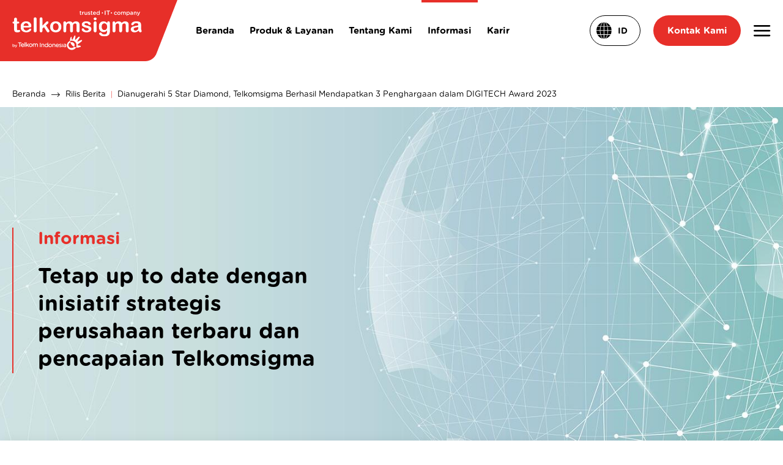

--- FILE ---
content_type: text/html; charset=UTF-8
request_url: https://www.telkomsigma.co.id/id/news/dianugerahi-5-star-diamond--telkomsigma-berhasil-mendapatkan-3-penghargaan-dalam-digitech-award-2023/
body_size: 11193
content:
<!DOCTYPE html PUBLIC "-//W3C//DTD XHTML 1.0 Transitional//EN" "http://www.w3.org/TR/xhtml1/DTD/xhtml1-transitional.dtd">
<html xmlns="http://www.w3.org/1999/xhtml"><head>

<!-- Google tag (gtag.js) -->
<script async src="https://www.googletagmanager.com/gtag/js?id=G-3MNBQ0Y0NP"></script>
<script>
  window.dataLayer = window.dataLayer || [];
  function gtag(){dataLayer.push(arguments);}
  gtag('js', new Date());

  gtag('config', 'G-3MNBQ0Y0NP');
</script>

	<meta http-equiv="Content-Type" content="text/html; charset=utf-8" />
	<meta name="google-site-verification" content="tA_fh8K427PwbElCPkxIIvjT4O54isMLn1eEqjjwBJQ" />
    
    <!--<meta http-equiv="Content-Security-Policy" content="default-src 'self'; img-src https://*; child-src 'none';" />-->
    
    
    
<title>Telkomsigma Raih 3 Penghargaan Dari DIGITECH Award 2023</title>
<meta name="description" content="Telkomsigma berhasil meraih tiga penghargaan yang dianugerahi 5 star diamond dalam Digitech Award 2023 untuk kategori IT Solution Services.">

<link rel="canonical" href="http://10.192.39.13/id/news/dianugerahi-5-star-diamond--telkomsigma-berhasil-mendapatkan-3-penghargaan-dalam-digitech-award-2023/" />
<link rel="alternate" hreflang="id" href="http://10.192.39.13/id/news/dianugerahi-5-star-diamond--telkomsigma-berhasil-mendapatkan-3-penghargaan-dalam-digitech-award-2023/">
<link rel="alternate" hreflang="en" href="http://10.192.39.13/news/dianugerahi-5-star-diamond--telkomsigma-berhasil-mendapatkan-3-penghargaan-dalam-digitech-award-2023/">

    
    
	<link REL="SHORTCUT ICON" HREF="/images/favicon.png"> 
    
    <meta name="viewport" content="width=device-width, initial-scale=1.0">
    <meta name="distribution" content="global">
    <meta name="revisit-after" content="1 days">
    <meta name="robots" content="index,follow">
    <meta name="googlebot" content="index,follow">
    <meta name="msnbot" content="index,follow">
    <meta name="format-detection" content="telephone=no">
    <!--<link href="https://fonts.googleapis.com/css2?family=Palanquin:wght@300;400;700&display=swap" rel="stylesheet">-->
    
    <link type="text/css" rel="stylesheet" href="/css/reset.css" />
	<link type="text/css" rel="stylesheet" href="/index.css?date=20240119b" />
    <link type="text/css" rel="stylesheet" href="/index_mobile.css?date=20200223" />
    <link type="text/css" rel="stylesheet" href="/index_viewport.css?date=20240108" />
    <link type="text/css" rel="stylesheet" href="/jquery/css/jquery-ui.css" />
    <link rel="stylesheet" href="/js/superfish-master/dist/css/superfish.css" media="screen">
    <link rel="stylesheet" href="/js/owlcarousel/dist/assets/owl.carousel.css">
	<link rel="stylesheet" href="/js/owlcarousel/dist/assets/owl.theme.default.css">
    
    <!--<link rel="stylesheet" href="dist/stylesheets/superslides.css">-->
    
	<script src="/js/jquery-1.9.1.js"></script>
    <!--<script src="/js/jquery_3.1.1_jquery.min.js"></script>-->
    <!-- <script src="/js/jquery-3.7.0.min.js"></script> -->
    
    
    
    <script src="/js/jquery-ui-1.10.2.js"></script>
    <!-- <script src="/jquery/jquery-ui-1.13.2/jquery-ui.min.js"></script> -->
    
    <link rel="stylesheet" type="text/css" href="/css/animate.css" />
    <script src="/js/WOW-master/dist/wow.min.js"></script>
    <script src="/js/jquery.watermark.js"></script>
    
    <script src="/js/bxslider/jquery.bxslider.min.js"></script>
    <!-- <script src="/js/bxslider-4-4.2.12/dist/jquery.bxslider.min.js"></script> -->
    
    <!--<link href="/js/bxslider/jquery.bxslider2.css?date=20170428" rel="stylesheet" />-->
    <!--<link href="/js/bxslider/jquery.bxslider3.css?date=20170428" rel="stylesheet" />-->
    <!--<link href="/js/bxslider/jquery.bxslider3b.css?date=20170428" rel="stylesheet" />-->
    <script src="/js/superfish-master/dist/js/hoverIntent.js"></script>
    <script src="/js/superfish-master/dist/js/superfish.js"></script>
    <script src="/include/number_format.js"></script>
    <script src="/js/owlcarousel/dist/owl.carousel.min.js"></script>
    
	<!--<link href="/js/facebox/facebox.css" media="screen" rel="stylesheet" type="text/css"/>
    <script src="/js/facebox/facebox.js" type="text/javascript"></script> -->
	<script type="text/javascript">		
    /*jQuery(document).ready(function($) {
		$('a[rel*=facebox]').facebox({
			loading_image : '/loading.gif',
			close_image   : '/closelabel.gif'
		}) 
		$(".overlay,.ok,.err").show(200);
		$(".ok,.err").fadeOut(3000);
		$(".overlay").fadeOut(3000);
    })*/
    function close_overlay()
    {
		$(".ok,.err").fadeOut(0);
		$(".overlay").fadeOut(0);			
    }
    function check_enter(e)
    {
		if (e.keyCode == 13) {
			redirect_search();
			return false;
		}
    }
		
	function redirect_search()
	{
		var txtsearch=document.getElementById('txtsearch').value;
		document.location.href="/search.php?search="+txtsearch;
	}
	function menu_product_hard_show(){
		if(document.getElementById("menu_product_hard")){
			document.getElementById("menu_product_hard").style.visibility="visible";
		}
	}
	function menu_product_hard_hide(){
		if(document.getElementById("menu_product_hard")){
			document.getElementById("menu_product_hard").style.visibility="hidden";
		}
	}
	$(function () {
		$(".txtsearch").watermark("Cari Produk","watermark");
		$("#email_subscribe").watermark("Masukkan email anda","watermark");
	});
	function scrollWin(page){
		var topmin=0;
		if(page=="indexcontactid") topmin=100;
		else topmin=115
		$('html,body').animate({
			scrollTop: ($("#"+page).offset().top)-topmin
		}, 500);	
		
		return true;
	}
	
    </script>
    
    <!--<script>
		(function($){ //create closure so we can safely use $ as alias for jQuery

			$(document).ready(function(){

				// initialise plugin
				var example = $('#menuheader,#menuheader2').superfish({
					//add options here if required
					delay:300,
					speed: 'normal',
					speedOut: 100,
					cssArrows: false
				});

			});

		})(jQuery);
	</script>-->
    
    
        
	<script src="/js/activeheader.js?date=20200321"></script>
    
    <script src="https://www.google.com/recaptcha/api.js" async defer></script>
        
    <script>
jQuery(document).ready(function($) {
	var menu_icon_flag=0;
	var start_project_icon_flag=0;
	
	//initiate posisi awal
	$("#menu_slide").animate({
		right: "-600"
		}, 0, function() {
			// Animation complete.
			$("#menu_slide").fadeOut(0);
		}
	);
	
		/*$("#start_project_slide").animate({
		right: "-=700"
		}, 0, function() {
			// Animation complete.
			$("#start_project_slide").fadeOut(0);
		}
	);*/
		
	//icon menu click
	$(".menuiconclick").click(function() {
		if(menu_icon_flag==0){
			$("#menu_slide").fadeIn(200);
			$("#menuslidebackpart").fadeTo(500,0.3);
			$("#menu_slide").animate({
				right: "0"
				}, 500, function() {
					menu_icon_flag=1;
					// Animation complete.
				}
			);
		}
	});
	
	//icon menu close click
	$("#menuslidebackpart").click(function() {
		$("#menu_slide").animate({
			right: "-=600"
			}, 500, function() {
				menu_icon_flag=0;
				// Animation complete.
			}
		);
		$("#menu_slide").fadeOut(200);
		$("#menuslidebackpart").fadeOut(500);
	});
	
	$("#menu_icon_close").click(function() {
		$("#menu_slide").fadeOut(300);
		$("#menuslidebackpart").fadeOut(300);
		$("#menu_slide").animate({
			right: "-=600"
			}, 300, function() {
				menu_icon_flag=0;
				// Animation complete.
			}
		);
	});
	
	//icon start project click
	/*$("#start_project_icon").click(function() {
		if(start_project_icon_flag==0){
			$("#start_project_slide").fadeIn(0);
			$("#start_project_slide").animate({
				right: "+=700"
				}, 500, function() {
					start_project_icon_flag=1;
					// Animation complete.
				}
			);
		}
	});
	
	//icon start project close click
	$("#close_icon2").click(function() {
		$("#start_project_slide").animate({
			right: "-=700"
			}, 500, function() {
				start_project_icon_flag=0;
				// Animation complete.
			}
		);
		$("#start_project_slide").fadeOut(0);
	});
	*/
});
</script></head>


<body>
    
	<!---->
    
    <!--<script>
	function close_popup_quickbuy(){
		document.getElementById('popupindex_qb').style.display='none';
		document.getElementById('menuslidebackpart_qb').style.display='none';
	}
	function quickbuy_open(id){
		document.getElementById('popupindex_qb').style.display='block';
		document.getElementById('menuslidebackpart_qb').style.display='block';
		document.getElementById('iframe_qb').src="/team_detail.php?id="+id;
	}
	</script>
    <div class="">
    <div class="menuslidebackpart" id="menuslidebackpart_qb" onclick="close_popup_quickbuy()" style="display:none"></div>
    <div class="posfixed" id="posfixed_qb">    	
        <div class="popupindex_qb" id="popupindex_qb" style="display:none">
        	<div class="posrel100"><div class='posabs' style="width:100%;text-align:right;"><img src="/images/close_btn3.png" style="cursor:pointer;" onclick="close_popup_quickbuy()" /></div></div>
            <iframe id="iframe_qb" src="/team_detail.php?id=" width="100%" style="height:calc(100vh - 200px);" frameborder="0"></iframe>
        </div>
    </div>
    </div>-->
    
    <!--    <div class="">
    	<div class="wa_float_icon">
        	<div class="displayd"><a href="https://wa.me/62" target="_blank"><img src="/images/wa_float_long.png" /></a></div>
            <div class="displaym"><a href="https://wa.me/62" target="_blank"><img src="/images/wa_float.png" /></a></div>
        </div>
    </div>-->
    
        
	<div class="menu_slide" id="menu_slide">
	<div class="menuheaderpoint">
    	<table cellpadding="0" cellspacing="0" border="0" width="100%" class="menu_slide_header_table">
        	<tr>
            	<td class="menu_slide_header_td menu_slide_header_td1" align="left">
                    <a href="/id/home/"><img src="/images/logo.png" style="max-height:60px" /></a>
                </td>
                <td class="menu_slide_header_td menu_slide_header_td2">
                	<img src="/images/menu_icon_m2b.png" style="max-height:52px" class="menu_icon_img" id="menu_icon_close" />
                </td>
            </tr>
        </table>
    </div>
    
    <div class="menuheadercontent">
    	<!--<div style="padding:0px 20px 10px 20px">
    	<form name="form2" id="form2" method="get" action="/product">
            <div class="header_search_boxm" align="left">
                <table cellpadding="0" cellspacing="0" border="0" width="100%">
                    <tr>
                        <td>
                            <input type="hidden" name="search_flag" id="search_flag" value="1" />
                            <input type="text" id="txtsearch" class="txtsearch search_inputm" name="txtsearch"/>
                        </td>
                        <td width="31">
                            <input type="image" class="search_img_m" src="/images/search.png" />
                        </td>
                    </tr>
                </table>
            </div>
        </form>
        </div>-->
        
        
        <script>
        function togglemenuslideabout(){
			$(function () {
				$("#menuslideabout_id").slideToggle(500);
			});
		}
		function togglemenuslideproduct(){
			$(function () {
				$("#menuslideproduct_id").slideToggle(500);
			});
		}
        function togglemenuslideindustry(){
			$(function () {
				$("#menuslideindustry_id").slideToggle(500);
			});
		}
        function togglemenuslideinformation(){
			$(function () {
				$("#menuslideinformation_id").slideToggle(500);
			});
		}
		</script>
        
        <!--<div class="menu_point_dis">
        <form name="formsearch2" id="formsearch2" method="get" action="/product">
        <div class="header_search_box borderradius5" align="left">
            <input type="text" id="txtsearch2" class=" txtsearch search_input" name="txtsearch2"/>><div class="btnsearch borderradius5 animation" onclick="searchclick2()"><div class="vm">
                Cari
            </div></div>
                        
            <script>
                function searchclick2(){
                    var txtsearch=document.getElementById("txtsearch2").value;
                    
                    datalink="product?txtsearch="+encodeURI(txtsearch);//alert(datalink);
                    document.location.href=datalink;
                }
                function txtsearchenter2(e){
                     if(e.keyCode === 13){
                        e.preventDefault(); // Ensure it is only this code that run
                        searchclick2();
                    }
                }
            </script>
        </div>
        </form>
        </div>-->
        
        <br />
        <div class="menuslidepad">
            <span class=""><a class="a_menutop" href="/id/home/"><div class="menu_point animation">Beranda</div></a></span>
            
            
            <span class=""><a class="a_menutop" onclick="togglemenuslideproduct()"><div class="menu_point menu_point_arrow animation">Produk & Layanan</div></a></span>
            <div id="menuslideproduct_id" style="display:none">
                <div class="menupoppad2b">
                                        <div class="menupoppoint">
                        <a href="/id/it-services/" class="a_menupoppoint">
                        <div class="menupoppoint2b animationall">
                            <table cellpadding="0" cellspacing="0" border="0" width="100%" class="tablemenupop">
                                <tr>
                                    <td class="tdmenupop tdmenupop1b">
                                        <img src="/images/product/20221114_105337_php85bzw2_resized.png">
                                    </td>
                                    <td class="tdmenupop tdmenupop2">
                                        <div class="tdmenupop2mw">IT Services</div>
                                    </td>
                                    <td class="tdmenupop tdmenupop3b">
                                        <img src="/images/arrow_menupop.png">
                                    </td>
                                </tr>
                            </table>
                        </div>
                        </a>
                    </div>
                                        <div class="menupoppoint">
                        <a href="/id/solusi-cloud/" class="a_menupoppoint">
                        <div class="menupoppoint2b animationall">
                            <table cellpadding="0" cellspacing="0" border="0" width="100%" class="tablemenupop">
                                <tr>
                                    <td class="tdmenupop tdmenupop1b">
                                        <img src="/images/product/20221129_103611_phpavrixo_resized.png">
                                    </td>
                                    <td class="tdmenupop tdmenupop2">
                                        <div class="tdmenupop2mw">Cloud </div>
                                    </td>
                                    <td class="tdmenupop tdmenupop3b">
                                        <img src="/images/arrow_menupop.png">
                                    </td>
                                </tr>
                            </table>
                        </div>
                        </a>
                    </div>
                                        <div class="menupoppoint">
                        <a href="/id/cyber-security/" class="a_menupoppoint">
                        <div class="menupoppoint2b animationall">
                            <table cellpadding="0" cellspacing="0" border="0" width="100%" class="tablemenupop">
                                <tr>
                                    <td class="tdmenupop tdmenupop1b">
                                        <img src="/images/product/20221129_103355_phpggfh1f_resized.png">
                                    </td>
                                    <td class="tdmenupop tdmenupop2">
                                        <div class="tdmenupop2mw">Cyber Security</div>
                                    </td>
                                    <td class="tdmenupop tdmenupop3b">
                                        <img src="/images/arrow_menupop.png">
                                    </td>
                                </tr>
                            </table>
                        </div>
                        </a>
                    </div>
                                    </div>
            </div>

            <!-- <span class=""><a class="a_menutop" onclick="togglemenuslideindustry()"><div class="menu_point menu_point_arrow animation">Industri</div></a></span>
            <div id="menuslideindustry_id" style="display:none">
                <div class="menupoppad2b">
                                        <div class="menupoppoint">
                        <a href="/id/industry/banking/" class="a_menupoppoint">
                        <div class="menupoppoint2b animationall">
                            <table cellpadding="0" cellspacing="0" border="0" width="100%" class="tablemenupop">
                                <tr>
                                    <td class="tdmenupop tdmenupop2">
                                        <div class="tdmenupop2mw">Perbankan</div>
                                    </td>
                                    <td class="tdmenupop tdmenupop3b">
                                        <img src="/images/arrow_menupop.png">
                                    </td>
                                </tr>
                            </table>
                        </div>
                        </a>
                    </div>
                                        <div class="menupoppoint">
                        <a href="/id/industry/healthcare/" class="a_menupoppoint">
                        <div class="menupoppoint2b animationall">
                            <table cellpadding="0" cellspacing="0" border="0" width="100%" class="tablemenupop">
                                <tr>
                                    <td class="tdmenupop tdmenupop2">
                                        <div class="tdmenupop2mw">Kesehatan</div>
                                    </td>
                                    <td class="tdmenupop tdmenupop3b">
                                        <img src="/images/arrow_menupop.png">
                                    </td>
                                </tr>
                            </table>
                        </div>
                        </a>
                    </div>
                                    </div>
            </div> -->

            <span class=""><a class="a_menutop" onclick="togglemenuslideabout()"><div class="menu_point menu_point_arrow animation">Tentang Kami</div></a></span>
            <div id="menuslideabout_id" style="display:none">
                <div class="menupoppad2b">
                    <div class="menupoppoint">
                        <a href="/id/aboutus/" class="a_menupoppoint">
                        <div class="menupoppoint2b animationall">
                            <table cellpadding="0" cellspacing="0" border="0" width="100%" class="tablemenupop">
                                <tr>
                                    <td class="tdmenupop tdmenupop2">
                                        <div class="tdmenupop2mw">Siapa kami</div>
                                    </td>
                                    <td class="tdmenupop tdmenupop3b">
                                        <img src="/images/arrow_menupop.png">
                                    </td>
                                </tr>
                            </table>
                        </div>
                        </a>
                    </div>
                    <div class="menupoppoint">
                        <a href="/id/milestone/" class="a_menupoppoint">
                        <div class="menupoppoint2b animationall">
                            <table cellpadding="0" cellspacing="0" border="0" width="100%" class="tablemenupop">
                                <tr>
                                    <td class="tdmenupop tdmenupop2">
                                        <div class="tdmenupop2mw">Mengapa Telkomsigma</div>
                                    </td>
                                    <td class="tdmenupop tdmenupop3b">
                                        <img src="/images/arrow_menupop.png">
                                    </td>
                                </tr>
                            </table>
                        </div>
                        </a>
                    </div>
                    <div class="menupoppoint">
                        <a href="/id/gcg/" class="a_menupoppoint">
                        <div class="menupoppoint2b animationall">
                            <table cellpadding="0" cellspacing="0" border="0" width="100%" class="tablemenupop">
                                <tr>
                                    <td class="tdmenupop tdmenupop2">
                                        <div class="tdmenupop2mw">GCG Telkomsigma</div>
                                    </td>
                                    <td class="tdmenupop tdmenupop3b">
                                        <img src="/images/arrow_menupop.png">
                                    </td>
                                </tr>
                            </table>
                        </div>
                        </a>
                    </div>
                    <div class="menupoppoint">
                        <a href="/id/wbs/" class="a_menupoppoint">
                        <div class="menupoppoint2b animationall">
                            <table cellpadding="0" cellspacing="0" border="0" width="100%" class="tablemenupop">
                                <tr>
                                    <td class="tdmenupop tdmenupop2">
                                        <div class="tdmenupop2mw">Whistleblowing System</div>
                                    </td>
                                    <td class="tdmenupop tdmenupop3b">
                                        <img src="/images/arrow_menupop.png">
                                    </td>
                                </tr>
                            </table>
                        </div>
                        </a>
                    </div>
                </div>
            </div>
            
            <span class=""><a class="a_menutop" onclick="togglemenuslideinformation()"><div class="menu_point menu_point_arrow animation">Informasi</div></a></span>
            <div id="menuslideinformation_id" style="display:none">
                <div class="menupoppad2b">
                    <div class="menupoppoint">
                        <a href="/id/news/" class="a_menupoppoint">
                        <div class="menupoppoint2b animationall">
                            <table cellpadding="0" cellspacing="0" border="0" width="100%" class="tablemenupop">
                                <tr>
                                    <td class="tdmenupop tdmenupop2">
                                        <div class="tdmenupop2mw">Rilis Berita</div>
                                    </td>
                                    <td class="tdmenupop tdmenupop3b">
                                        <img src="/images/arrow_menupop.png">
                                    </td>
                                </tr>
                            </table>
                        </div>
                        </a>
                    </div>
                    <div class="menupoppoint">
                        <a href="/id/event/" class="a_menupoppoint">
                        <div class="menupoppoint2b animationall">
                            <table cellpadding="0" cellspacing="0" border="0" width="100%" class="tablemenupop">
                                <tr>
                                    <td class="tdmenupop tdmenupop2">
                                        <div class="tdmenupop2mw">Acara</div>
                                    </td>
                                    <td class="tdmenupop tdmenupop3b">
                                        <img src="/images/arrow_menupop.png">
                                    </td>
                                </tr>
                            </table>
                        </div>
                        </a>
                    </div>
                    <div class="menupoppoint">
                        <a href="/id/csr/" class="a_menupoppoint">
                        <div class="menupoppoint2b animationall">
                            <table cellpadding="0" cellspacing="0" border="0" width="100%" class="tablemenupop">
                                <tr>
                                    <td class="tdmenupop tdmenupop2">
                                        <div class="tdmenupop2mw">CSR</div>
                                    </td>
                                    <td class="tdmenupop tdmenupop3b">
                                        <img src="/images/arrow_menupop.png">
                                    </td>
                                </tr>
                            </table>
                        </div>
                        </a>
                    </div>
                    <div class="menupoppoint">
                        <a href="/id/video/" class="a_menupoppoint">
                        <div class="menupoppoint2b animationall">
                            <table cellpadding="0" cellspacing="0" border="0" width="100%" class="tablemenupop">
                                <tr>
                                    <td class="tdmenupop tdmenupop2">
                                        <div class="tdmenupop2mw">Video</div>
                                    </td>
                                    <td class="tdmenupop tdmenupop3b">
                                        <img src="/images/arrow_menupop.png">
                                    </td>
                                </tr>
                            </table>
                        </div>
                        </a>
                    </div>
                    
                    
                </div>
            </div>
            
            <span class=""><a class="a_menutop" href="/id/career-2/"><div class="menu_point animation">Karir</div></a></span>
            <span class=""><a class="a_menutop" href="/id/download/"><div class="menu_point animation">Unduhan</div></a></span>
            <span class=""><a class="a_menutop" href="/id/contact-us-2/"><div class="menu_point animation">Kontak Kami</div></a></span>
            
            <div class="padbot30"></div>
            
            <div class="padbot20" style="">
                <ul class="sf-menu" id="" style="display:inline-block;vertical-align: top;">
                    <li class="current">
                        <div class="worldborder borderradius30">
                            <div class="vm">
                            <span class="lang_t">
                                <img src="/images/world_icon.png?date=20210903" class="lang_t_img1" />
                                <span class="lang_t_t1">ID</span>
                                <img src="/images/arrow_down.png?date=20210903" class="arrow_dd" />
                            </span>
                            </div>
                        </div>
                        <ul style="min-width:84px;width:84px;">
                            <li style="margin-left:0px">
                                <div style="padding-top:1px">
                                <div class="menupop menupoplang borderradius20" style="border:1px solid #000;background:#fff;">

                                    <a href="/id/news/dianugerahi-5-star-diamond--telkomsigma-berhasil-mendapatkan-3-penghargaan-dalam-digitech-award-2023/"><div class="headerddmenu headerddmenu2 animation" style="width:50px !important"><div class="vm">ID</div></div></a>
                                    <a href="/news/dianugerahi-5-star-diamond--telkomsigma-berhasil-mendapatkan-3-penghargaan-dalam-digitech-award-2023/"><div class="headerddmenu headerddmenu2 animation" style="width:50px !important"><div class="vm">EN</div></div></a>
                                </div>
                                </div>
                            </li>
                        </ul>
                    </li>
                </ul>
            </div>
            
            <div class="padbot50">
                <a href="https://www.facebook.com/telkomsigma" target="_blank">
                    <div class="socmedpoint animationall borderradius100percent">
                        <div class="vm">
                            <img src="/images/facebook_icon.png">
                        </div>
                    </div>
                </a>
                <a href="https://www.youtube.com/@TelkomsigmaId" target="_blank">
                    <div class="socmedpoint animationall borderradius100percent">
                        <div class="vm">
                            <img src="/images/youtube_icon.png">
                        </div>
                    </div>
                </a>
                <a href="https://www.instagram.com/telkomsigma/" target="_blank">
                    <div class="socmedpoint animationall borderradius100percent">
                        <div class="vm">
                            <img src="/images/instagram_icon.png">
                        </div>
                    </div>
                </a>
                <a href="https://www.linkedin.com/company/334984/admin/" target="_blank">
                    <div class="socmedpoint animationall borderradius100percent">
                        <div class="vm">
                            <img src="/images/linkedin_icon.png">
                        </div>
                    </div>
                </a>
            </div>
            
            <div class="pagedescription2 colorgrey">©2026. PT Telkom Sigma Caraka. All Rights Reserved.</div>
        </div>
        
        
            
        <div style="height:23px"></div>
        
        
        
        
    </div>
    
    
    <script>
	function socmedphonetxttoggle2(){
		var status=document.getElementById("socmedphonetxt2").style.display;
		jQuery(document).ready(function($) {
			if(status=="block"){
				$("#socmedphonetxt2").fadeOut(300);
			}
			else{
				$("#socmedphonetxt2").fadeIn(300);
			}
		});
	}
	</script>
    <div class="menufooterpoint">
    	<!--<div class="padbot25">
        	<a href="https://www.facebook.com/telkomsigma" target="_blank"><div class="socmed_point2m borderradius5 animation"><div class="verticalmiddle"><img src="/images/facebook_icon.png" /></div></div></a>
            <a href="https://www.instagram.com/telkomsigma/" target="_blank"><div class="socmed_point2m borderradius5 animation"><div class="verticalmiddle"><img src="/images/instagram_icon.png" /></div></div></a>
            <a href="https://www.youtube.com/@TelkomsigmaId" target="_blank"><div class="socmed_point2m animation"><div class="verticalmiddle"><img src="/images/youtube_icon.png" /></div></div></a>
           	<div style="clear:both"></div>
        </div>-->
    </div>
</div>    <div class="menuslidebackpart" id="menuslidebackpart"></div>
    
    <div class="menuslidebackpart" id="menuslidebackpart2" onclick="document.getElementById('popupindex2').style.display='none';document.getElementById('menuslidebackpart2').style.display='none';stopvideoyoutube();"></div>
    <div class="popupindex2 borderradius10" id="popupindex2">
        <div class="popuppad2">
        	<div class="posrel100"><div class='posabs' style="width:100%;text-align:right;"><img src="/images/close_btn4.png" class="borderradius5" style="cursor:pointer;position:relative;top:-25px;right:-25px;max-height:35px;" onclick="document.getElementById('popupindex2').style.display='none';document.getElementById('menuslidebackpart2').style.display='none';stopvideoyoutube();" /></div></div>
        	<iframe id="frameyoutubeid" name="frameyoutubeid" class="frameyoutube " frameborder="0" width="100%" src="" allow="accelerometer; autoplay; clipboard-write; encrypted-media; gyroscope; picture-in-picture" allowfullscreen></iframe>
        </div>
    </div>
    
    <script>
		function playvideo(url){
            $(document).ready(function(){
                document.getElementById('frameyoutubeid').style.display='none';
                document.getElementById("frameyoutubeid").src=url+"?enablejsapi=1";
                $('#frameyoutubeid').load(function() {
                    document.getElementById('frameyoutubeid').style.display='block';
                });
                document.getElementById('popupindex2').style.display='block';
                document.getElementById('menuslidebackpart2').style.display='block';
            });
		}
        function stopvideoyoutube(){
            $('.frameyoutube').each(function(){
              this.contentWindow.postMessage('{"event":"command","func":"stopVideo","args":""}', '*')
            });
        }
	</script>
    
    <!--<script>
		function framecontactdownload(id,language){
			document.getElementById("framecontactdownloadid").src="/framecontactdownload.php?id="+id+"&language="+language;
			document.getElementById('popupindex2').style.display='block';document.getElementById('menuslidebackpart2').style.display='block';
		}
	</script>
	
    <div class="menuslidebackpart" id="menuslidebackpart2" onclick="document.getElementById('popupindex2').style.display='none';document.getElementById('menuslidebackpart2').style.display='none';"></div>
    <div class="popupindex2" id="popupindex2">
        <div class="popuppad2">
        	<div class="posrel100"><div class='posabs' style="width:100%;text-align:right;"><img src="/images/close_btn2.png" style="cursor:pointer;position:relative;top:-33px;right:10px;" onclick="document.getElementById('popupindex2').style.display='none';document.getElementById('menuslidebackpart2').style.display='none';" /></div></div>
        	<iframe id="framecontactdownloadid" name="framecontactdownloadid" class="framecontactdownload" frameborder="0" width="100%" src=""></iframe>
        </div>
    </div>-->
    
    <script>
	$(document).ready(function(){
		var last_option_id=0;
		$('.headermenubtntrigger').click(function() {
			var id = $(this).data('value');
			
			if(last_option_id==id){
				$("#headeroption_"+id).slideUp(300);
				last_option_id=0;
			}
			else{
				$(".headeroption").slideUp(0);
				$("#headeroption_"+id).slideDown(300);
				last_option_id=id;
			}
		});
	});
	</script>
    <script>
		function searchbtnclick(){
			document.getElementById("searchbtn").style.display="none";
			document.getElementById("header_search_box_id").style.display="block";
			document.getElementById("txtsearch").focus();
		}
	</script>
    
    
    
    <div class="">
        <div class="header  " id="menuid">
        	<div class="container">
            	<table cellpadding="0" cellspacing="0" border="0" width="100%" class="tableheader">
                    <tr>
                        <td class="tdheader tdheader1">
                            <a href="/id/home/"><img src="/images/logo.png" class="logo"></a>
                        </td>
                        <td class="tdheader tdheader2">
                            <ul class="sf-menu" id="">
                                <li class="current">
                                    <a href="/id/home/"><div class="menupoint  animationall"><div class="vm">Beranda</div></div></a>
                                </li>
                                <li class="current">
                                                                        <a><div class="menupoint  animationall"><div class="vm">Produk & Layanan</div></div></a>
                                    <ul style="">
                                        <li style="">
                                            <div class="menupop">
                                                <div class="menupoppad2 borderradius10 shadow">
                                                                                                        <div class="menupoppoint">
                                                        <a href="/id/it-services/" class="a_menupoppoint">
                                                        <div class="menupoppoint2 animationall">
                                                            <table cellpadding="0" cellspacing="0" border="0" width="100%" class="tablemenupop">
                                                                <tr>
                                                                    <td class="tdmenupop tdmenupop1">
                                                                        <img src="/images/product/20221114_105337_php85bzw2_resized.png">
                                                                    </td>
                                                                    <td class="tdmenupop tdmenupop2">
                                                                        <div class="tdmenupop2mw">IT Services</div>
                                                                    </td>
                                                                    <td class="tdmenupop tdmenupop3">
                                                                        <img src="/images/arrow_menupop.png">
                                                                    </td>
                                                                </tr>
                                                            </table>
                                                        </div>
                                                        </a>
                                                    </div>
                                                                                                        <div class="menupoppoint">
                                                        <a href="/id/solusi-cloud/" class="a_menupoppoint">
                                                        <div class="menupoppoint2 animationall">
                                                            <table cellpadding="0" cellspacing="0" border="0" width="100%" class="tablemenupop">
                                                                <tr>
                                                                    <td class="tdmenupop tdmenupop1">
                                                                        <img src="/images/product/20221129_103611_phpavrixo_resized.png">
                                                                    </td>
                                                                    <td class="tdmenupop tdmenupop2">
                                                                        <div class="tdmenupop2mw">Cloud </div>
                                                                    </td>
                                                                    <td class="tdmenupop tdmenupop3">
                                                                        <img src="/images/arrow_menupop.png">
                                                                    </td>
                                                                </tr>
                                                            </table>
                                                        </div>
                                                        </a>
                                                    </div>
                                                                                                        <div class="menupoppoint">
                                                        <a href="/id/cyber-security/" class="a_menupoppoint">
                                                        <div class="menupoppoint2 animationall">
                                                            <table cellpadding="0" cellspacing="0" border="0" width="100%" class="tablemenupop">
                                                                <tr>
                                                                    <td class="tdmenupop tdmenupop1">
                                                                        <img src="/images/product/20221129_103355_phpggfh1f_resized.png">
                                                                    </td>
                                                                    <td class="tdmenupop tdmenupop2">
                                                                        <div class="tdmenupop2mw">Cyber Security</div>
                                                                    </td>
                                                                    <td class="tdmenupop tdmenupop3">
                                                                        <img src="/images/arrow_menupop.png">
                                                                    </td>
                                                                </tr>
                                                            </table>
                                                        </div>
                                                        </a>
                                                    </div>
                                                                                                    </div>
                                            </div>
                                        </li>
                                    </ul>
                                </li>
                                <!-- <li class="current">
                                    <a><div class="menupoint  animationall"><div class="vm">Industri</div></div></a>
                                    <ul style="menupopulindustry">
                                        <li style="">
                                            <div class="menupop menupopindustry">
                                                <div class="containerulindustry">
                                                    <div class="menupoppad2 borderradius10 shadow">
                                                        <div class="menupoppointcol3">
                                                            <div class="menupoppointcol3b">
                                                            <a href="/id/industry/banking/" class="a_menupoppoint">
                                                            <div class="menupoppoint2 animationall">
                                                                <table cellpadding="0" cellspacing="0" border="0" width="100%" class="tablemenupop">
                                                                    <tr>
                                                                        <td class="tdmenupop tdmenupop2">
                                                                            Perbankan                                                                        </td>
                                                                        <td class="tdmenupop tdmenupop3">
                                                                            <img src="/images/arrow_menupop.png">
                                                                        </td>
                                                                    </tr>
                                                                </table>
                                                            </div>
                                                            </a>
                                                            </div>
                                                        </div><div class="menupoppointcol3">
                                                            <div class="menupoppointcol3b">
                                                            <a href="/id/industry/healthcare/" class="a_menupoppoint">
                                                            <div class="menupoppoint2 animationall">
                                                                <table cellpadding="0" cellspacing="0" border="0" width="100%" class="tablemenupop">
                                                                    <tr>
                                                                        <td class="tdmenupop tdmenupop2">
                                                                            Kesehatan                                                                        </td>
                                                                        <td class="tdmenupop tdmenupop3">
                                                                            <img src="/images/arrow_menupop.png">
                                                                        </td>
                                                                    </tr>
                                                                </table>
                                                            </div>
                                                            </a>
                                                            </div>
                                                        </div>                                                    </div>
                                                </div>
                                            </div>
                                        </li>
                                    </ul>
                                </li> -->
                                <li class="current">
                                    <a><div class="menupoint  animationall"><div class="vm">Tentang Kami</div></div></a>
                                    <ul style="">
                                        <li style="">
                                            <div class="menupop">
                                                <div class="menupoppad2 borderradius10 shadow">
                                                    <div class="menupoppoint">
                                                        <a href="/id/aboutus/" class="a_menupoppoint">
                                                        <div class="menupoppoint2 animationall">
                                                            <table cellpadding="0" cellspacing="0" border="0" width="100%" class="tablemenupop">
                                                                <tr>
                                                                    <td class="tdmenupop tdmenupop2">
                                                                        <div class="tdmenupop2mw">Siapa kami</div>
                                                                    </td>
                                                                    <td class="tdmenupop tdmenupop3">
                                                                        <img src="/images/arrow_menupop.png">
                                                                    </td>
                                                                </tr>
                                                            </table>
                                                        </div>
                                                        </a>
                                                    </div>
                                                    <div class="menupoppoint">
                                                        <a href="/id/milestone/" class="a_menupoppoint">
                                                        <div class="menupoppoint2 animationall">
                                                            <table cellpadding="0" cellspacing="0" border="0" width="100%" class="tablemenupop">
                                                                <tr>
                                                                    <td class="tdmenupop tdmenupop2">
                                                                        <div class="tdmenupop2mw">Mengapa Telkomsigma</div>
                                                                    </td>
                                                                    <td class="tdmenupop tdmenupop3">
                                                                        <img src="/images/arrow_menupop.png">
                                                                    </td>
                                                                </tr>
                                                            </table>
                                                        </div>
                                                        </a>
                                                    </div>
                                                    <div class="menupoppoint">
                                                        <a href="/id/gcg/" class="a_menupoppoint">
                                                        <div class="menupoppoint2 animationall">
                                                            <table cellpadding="0" cellspacing="0" border="0" width="100%" class="tablemenupop">
                                                                <tr>
                                                                    <td class="tdmenupop tdmenupop2">
                                                                        <div class="tdmenupop2mw">GCG Telkomsigma</div>
                                                                    </td>
                                                                    <td class="tdmenupop tdmenupop3">
                                                                        <img src="/images/arrow_menupop.png">
                                                                    </td>
                                                                </tr>
                                                            </table>
                                                        </div>
                                                        </a>
                                                    </div>

                                                    <div class="menupoppoint">
                                                        <a href="/id/wbs/" class="a_menupoppoint">
                                                        <div class="menupoppoint2 animationall">
                                                            <table cellpadding="0" cellspacing="0" border="0" width="100%" class="tablemenupop">
                                                                <tr>
                                                                    <td class="tdmenupop tdmenupop2">
                                                                        <div class="tdmenupop2mw">Whistleblowing System</div>
                                                                    </td>
                                                                    <td class="tdmenupop tdmenupop3">
                                                                        <img src="/images/arrow_menupop.png">
                                                                    </td>
                                                                </tr>
                                                            </table>
                                                        </div>
                                                        </a>
                                                    </div>

                                                    
                                                </div>
                                            </div>
                                        </li>
                                    </ul>
                                </li>
                                <li class="current">
                                    <a><div class="menupoint menupointactive animationall"><div class="vm">Informasi</div></div></a>
                                    <ul style="">
                                        <li style="">
                                            <div class="menupop">
                                                <div class="menupoppad2 borderradius10 shadow">
                                                    <div class="menupoppoint">
                                                        <a href="/id/news/" class="a_menupoppoint">
                                                        <div class="menupoppoint2 animationall">
                                                            <table cellpadding="0" cellspacing="0" border="0" width="100%" class="tablemenupop">
                                                                <tr>
                                                                    <td class="tdmenupop tdmenupop2">
                                                                        <div class="tdmenupop2mw">Rilis Berita</div>
                                                                    </td>
                                                                    <td class="tdmenupop tdmenupop3">
                                                                        <img src="/images/arrow_menupop.png">
                                                                    </td>
                                                                </tr>
                                                            </table>
                                                        </div>
                                                        </a>
                                                    </div>
                                                    <div class="menupoppoint">
                                                        <a href="/id/event/" class="a_menupoppoint">
                                                        <div class="menupoppoint2 animationall">
                                                            <table cellpadding="0" cellspacing="0" border="0" width="100%" class="tablemenupop">
                                                                <tr>
                                                                    <td class="tdmenupop tdmenupop2">
                                                                        <div class="tdmenupop2mw">Acara</div>
                                                                    </td>
                                                                    <td class="tdmenupop tdmenupop3">
                                                                        <img src="/images/arrow_menupop.png">
                                                                    </td>
                                                                </tr>
                                                            </table>
                                                        </div>
                                                        </a>
                                                    </div>
                                                    <div class="menupoppoint">
                                                        <a href="/id/csr/" class="a_menupoppoint">
                                                        <div class="menupoppoint2 animationall">
                                                            <table cellpadding="0" cellspacing="0" border="0" width="100%" class="tablemenupop">
                                                                <tr>
                                                                    <td class="tdmenupop tdmenupop2">
                                                                        <div class="tdmenupop2mw">CSR</div>
                                                                    </td>
                                                                    <td class="tdmenupop tdmenupop3">
                                                                        <img src="/images/arrow_menupop.png">
                                                                    </td>
                                                                </tr>
                                                            </table>
                                                        </div>
                                                        </a>
                                                    </div>
                                                    <div class="menupoppoint">
                                                        <a href="/id/video/" class="a_menupoppoint">
                                                        <div class="menupoppoint2 animationall">
                                                            <table cellpadding="0" cellspacing="0" border="0" width="100%" class="tablemenupop">
                                                                <tr>
                                                                    <td class="tdmenupop tdmenupop2">
                                                                        <div class="tdmenupop2mw">Video</div>
                                                                    </td>
                                                                    <td class="tdmenupop tdmenupop3">
                                                                        <img src="/images/arrow_menupop.png">
                                                                    </td>
                                                                </tr>
                                                            </table>
                                                        </div>
                                                        </a>
                                                    </div>
                                                </div>
                                            </div>
                                        </li>
                                    </ul>
                                </li>
                                <li class="current">
                                    <a href="/id/career-2/"><div class="menupoint  animationall"><div class="vm">Karir</div></div></a>
                                </li>
                            </ul>
                            
                        </td>
                        <td class="tdheader tdheader3">
                            
                            <ul class="sf-menu" id="" style="display:inline-block;vertical-align: top;">
                                <li class="current">
                                    <div class="worldborder borderradius30">
                                        <div class="vm">
                                            <span class="lang_t">
                                                <img src="/images/world_icon.png?date=20210903" class="lang_t_img1" />
                                                <span class="lang_t_t1">ID</span>
                                            </span>
                                        </div>
                                    </div>
                                    <ul style="">
                                        <li style="margin-left:0px">
                                            <div style="padding-top:10px">
                                            <div class="menupop menupoplang shadow borderradius10">

                                                <a href="/id/news/dianugerahi-5-star-diamond--telkomsigma-berhasil-mendapatkan-3-penghargaan-dalam-digitech-award-2023/"><div class="headerddmenu headerddmenu2 animation"><div class="vm">ID</div></div></a>
                                                <a href="/news/dianugerahi-5-star-diamond--telkomsigma-berhasil-mendapatkan-3-penghargaan-dalam-digitech-award-2023/"><div class="headerddmenu headerddmenu2 animation"><div class="vm">EN</div></div></a>
                                            </div>
                                            </div>
                                        </li>
                                    </ul>
                                </li>
                            </ul>
                        </td>
                        <td class="tdheader tdheader4">
                            <a href="/id/contact-us-2/"><div class="headercontactbtn animationall"><div class="vm">Kontak Kami</div></div></a>
                            
                            <a><div class="menu_icon menuiconclick" id="menu_icon">
                            <div class="" align="center">
                            <img src="/images/menu_icon_m.png" class="menu_icon_img" style="max-width:28px">
                            </div>
                        </div></a>
                        </td>
                    </tr>
                </table>
            </div>
        </div>
                <div class="headersep"></div>
                
    </div>
        
<div class="navpart">
    <div class="container">
        <a href="/id/">Beranda</a>
        <img src="/images/arrow_nav.png" class="arrow_nav">
        <a href="/id/news/">Rilis Berita</a>
        <img src="/images/sep_nav.png" class="sep_nav">
        Dianugerahi 5 Star Diamond, Telkomsigma Berhasil Mendapatkan 3 Penghargaan dalam DIGITECH Award 2023    </div>
</div>

<div class="pageheaderpart" style="background:url('/images/content/20230127_144045_phpop2w6n_resized.jpg') no-repeat center center;background-size:cover;">
    <div class="vb">
        <div class="container">
            <div class="padbot40">
                <div class="maxwidth550 pageheaderpartin">
                    <div class="pagetitle2b padbot20 colorred">Informasi</div>
                    <div class="pagetitle0b"><p><span style="color: #000000;">Tetap up to date dengan inisiatif strategis perusahaan terbaru dan pencapaian Telkomsigma</span></p></div>
                </div>
            </div>
        </div>
    </div>        
</div>

<div class="menuabout">
    <div class="container">
        <div class="menuaboutoverflow">
            <a href="/id/news/" class="a_menuaboutbtn"><div class="menuaboutbtn menuaboutbtnactive animationall"><div class="vm">Rilis Berita</div></div></a>
            <a href="/id/event/" class="a_menuaboutbtn"><div class="menuaboutbtn  animationall"><div class="vm">Acara</div></div></a>
            <a href="/id/csr/" class="a_menuaboutbtn"><div class="menuaboutbtn  animationall"><div class="vm">CSR</div></div></a>
            <a href="/id/video/" class="a_menuaboutbtn"><div class="menuaboutbtn  animationall"><div class="vm">Video</div></div></a>
        </div>
    </div>
</div>

<div class="pagecontentpart" style="padding-bottom:0px;">
    <div class="container">
        <div class="padbot70">
            <div class="posabs">
                <div class="nd_backpartpos">
                    <div class="nd_backpart">
                        <a href="/id/news/">
                            <div class="nd_btn animationall borderradius25">
                                <div class="vm">
                                    <img src="/images/back_icon2.png" class="back_icon2"> Kembali ke berita                                </div>
                            </div>
                        </a>
                    </div>
                </div>
            </div>
            <img src="/images/article/20230330_112657_phpfx1gvt_resized.jpg" class="borderradius10" style="max-width: 100%">
        </div>
        
        <div class="ndpart1">
            <div class="tdnd tdnd1">
                <div class="pagetitle4b colorred padbot10">BERITA</div>
                <h1 class="pagetitle4b padbot10">Dianugerahi 5 Star Diamond, Telkomsigma Berhasil Mendapatkan 3 Penghargaan dalam DIGITECH Award 2023</h1>
                <div class="pagedescription1">30 March 2023 - oleh Admin</div>
            </div><!--
            --><div class="tdnd tdnd2">
                <div class="pagedescription1"><p style="text-align: justify;">Jakarta &ndash; Pada gelaran&nbsp;<em><strong>Digital Technology &amp; Innovation (Digitech) Award 2023</strong></em>, Telkomsigma berhasil meraih tiga penghargaan yang dianugerahi sebagai 5<em>&nbsp;Star Diamond</em>&nbsp;untuk kategori <span style="color: #0000ff;"><em><a style="color: #0000ff;" title="IT Solution Services" href="/id/it-services/" target="_blank">IT Solution Services</a></em></span>&nbsp;yang diselenggarakan oleh Majalah Itech di Ballroom Hotel Mulia Senayan, Jakarta. (30/3)</p>
<p style="text-align: justify;">&nbsp;</p>
<p style="text-align: justify;">Kategori penghargaan yang diraih Telkomsigma dalam Digitech Award 2023, yaitu:</p>
<p style="text-align: justify;">&nbsp;</p>
<ol style="text-align: justify;">
<li><em>The Best Digital Transformation (IT Solution Services)</em></li>
<li><em>The Best IT Human Capital Development (IT Solution Services)</em></li>
<li><em>The Best CEO For Corporate Digital Transformation of The year (Roberto Surya Negara)</em></li>
</ol>
<p style="text-align: justify;">&nbsp;</p>
<p style="text-align: justify;"><em><strong>Digitech&nbsp;Award</strong></em>&nbsp;merupakan ajang tahunan melalui proses penjurian yang diikuti lebih dari 300 perusahaan di berbagai industri untuk mengapresiasi kinerja bisnis perusahaan di seluruh Indonesia. Atas dasar strategi bisnis, inovasi, dan organisasi &amp; budaya perusahaan yang dilakukan Telkomsigma di tahun 2022 berhasil terpilih setelah melalui proses penilaian dari para pakar di bidang IT,&nbsp;<em>Insurance</em>, ICT, Riset &amp; Inovasi,&nbsp;<em>Strategic</em>&nbsp;Manajemen,&nbsp;<em>Finance</em>&nbsp;dan Dewan dari berbagai institusi, baik pemerintah maupun professional.</p>
<p style="text-align: justify;">&nbsp;</p>
<p style="text-align: justify;">Diharapkan atas capaian&nbsp;<em>award</em>&nbsp;ini, Telkomsigma dapat terus mengembangkan bisnisnya sebagai&nbsp;<em>leader <span style="color: #0000ff;"><a style="color: #0000ff;" title="B2B Digital IT Services" href="/id/news/perkuat-bisnis-b2b-it-digital-services-telkom-lakukan-penyertaan-modal-ke-telkomsigma/" target="_blank">B2B Digital IT Services</a></span></em>&nbsp;sehingga terus menjadi solusi terpercaya dalam mendukung digitalisasi bisnis perusahaan di berbagai industri di Indonesia.</p>
<p style="text-align: justify;">&nbsp;</p>
<p style="text-align: justify;"><strong>Salam WIN DIGITAL!</strong></p></div>
            </div>
        </div>
        
                <div class="ndpart2">
            <div class="ndpart2head">
                <table cellpadding="0" cellspacing="0" border="0" width="100%" class="tablendpart2">
                    <tr>
                        <td class="tdndpart2 tdndpart2content pagetitle3b">
                            Berita Lainnya                        </td>
                        <td class="tdndpart2 tdndpart2line">&nbsp;</td>
                    </tr>
                </table>
            </div>
            <div class="hp6body marginfit20px">
                <div class="newspoint newspoint2 wow fadeInUp" data-wow-delay="0s">
                    <div class="newspointpad">
                        <a href="/id/news/telkomsigma-raih-best-public-relation-dalam-indonesia-public-relation-award-2023/">
                            <div class="shadow borderradius10">
                                <div class="hp8imgdiv borderradius10top" style="background:url(/images/article/20230314_181024_phpalslbj_resized.jpg) no-repeat center center;background-size:cover;"></div>
                                <div class="hp8imgtxtpad ">
                                    <div class="hp8txt borderradius10bottom">
                                        <div class="pagetitle5b colorred padbot10">BERITA</div>
                                        <div class="pagetitle7b minheight90 padbot15"><strong>Telkomsigma Raih Best Public Relation dalam Indonesia Public Relation Award 2023</strong></div>
                                        <div class="pagedescription1">06 March 2023 - oleh Admin</div>
                                    </div>
                                </div>

                            </div>
                        </a>
                    </div>
                </div><div class="newspoint newspoint2 wow fadeInUp" data-wow-delay="0s">
                    <div class="newspointpad">
                        <a href="/id/news/strategi-komunikasi-lintas-generasi--menjadi-strategi-jitu-telkomsigma-sustain-bisnis-berkelanjutan/">
                            <div class="shadow borderradius10">
                                <div class="hp8imgdiv borderradius10top" style="background:url(/images/article/20230303_180855_php8ktnrz_resized.jpg) no-repeat center center;background-size:cover;"></div>
                                <div class="hp8imgtxtpad ">
                                    <div class="hp8txt borderradius10bottom">
                                        <div class="pagetitle5b colorred padbot10">BERITA</div>
                                        <div class="pagetitle7b minheight90 padbot15"><strong>Strategi Komunikasi Lintas Generasi, Menjadi Strategi jitu Telkomsigma Sustain Bisnis Berkelanjutan</strong></div>
                                        <div class="pagedescription1">03 March 2023 - oleh Admin</div>
                                    </div>
                                </div>

                            </div>
                        </a>
                    </div>
                </div><div class="newspoint newspoint2 wow fadeInUp" data-wow-delay="0s">
                    <div class="newspointpad">
                        <a href="/id/news/2023--telkom--tlkm--matangkan-ekspansi-b2b/">
                            <div class="shadow borderradius10">
                                <div class="hp8imgdiv borderradius10top" style="background:url(/images/article/20230216_113420_phpqkvzxk_resized.jpg) no-repeat center center;background-size:cover;"></div>
                                <div class="hp8imgtxtpad ">
                                    <div class="hp8txt borderradius10bottom">
                                        <div class="pagetitle5b colorred padbot10">BERITA</div>
                                        <div class="pagetitle7b minheight90 padbot15"><strong>2023, Telkom (TLKM) Fokus Matangkan Ekspansi B2B IT Services Anak Usaha Telkomsigma</strong></div>
                                        <div class="pagedescription1">07 February 2023 - oleh Investor.id</div>
                                    </div>
                                </div>

                            </div>
                        </a>
                    </div>
                </div>            </div>
        </div>
    </div>
</div>



    <script>
    $(function () {
        $(".contact_email").watermark("Email","watermark");
        $(".contact_name").watermark("Nama","watermark");
        $(".contact_companyname").watermark("Nama Perusahaan","watermark");
        $(".contact_subject").watermark("Judul","watermark");
        $(".contact_message").watermark("Pesan","watermark");
        $(".contact_phone").watermark("Telepon","watermark");
        //$("#contact_website").watermark("Website","watermark");
        $(".security_code").watermark("Captcha","watermark");
    });
    </script>    

    <a name="contactpart"></a>
    
    <div class="contactpart">
        <div class="container">
            <table cellpadding="0" cellspacing="0" border="0" width="100%" class="tablecontacth">
                <tr>
                    <td class="tdcontacth tdcontacth1">
                        <form name="form1" id="form1" method="post" action="/id/contact-us-2/"  enctype="multipart/form-data">
                        <table cellpadding="0" cellspacing="0" border="0" width="100%" class='tablecontact'>
                        <tr>
                            <td class="tdcontactnopadtd">
                                <div class="input_box2">
                                    <input type="text" class="form_input2 contact_name borderradius10" name="contact_name" id="contact_name" value=""  />
                                                                    </div>
                            </td>
                            <td class="tdcontactsep"><div class="contactsep"></div></td>
                            <td class="tdcontactnopadtd">
                                <div class="input_box2">
                                    <input type="text" class="form_input2 contact_companyname borderradius10" name="contact_companyname" id="contact_companyname" value=""  />
                                                                    </div>
                            </td>
                        </tr>
                        <tr>
                            <td class="tdcontactnopadtd">
                                <div class="input_box2">
                                    <input type="text" class="form_input2 contact_phone borderradius10" name="contact_phone" id="contact_phone" value=""  />
                                                                    </div>
                            </td>
                            <td class="tdcontactsep"><div class="contactsep"></div></td>
                            <td class="tdcontactnopadtd">
                                <div class="input_box2">
                                    <input type="text" class="form_input2 contact_email borderradius10" name="contact_email" id="contact_email" value=""  />
                                                                    </div>
                            </td>
                        </tr>
                        <tr>
                            <td class="tdcontactnopadtd" colspan="7">
                                <div class="input_box2">
                                    <select class="form_input2 form_select contact_industry borderradius10" name="contact_industry" id="contact_industry">
    <option value="">- Pilih Industri -</option>
    <option value="Agriculture" >Pertanian</option>
    <option value="Education" >Pendidikan</option>
    <option value="Energy & Resources" >Energi & Sumber Daya</option>
    <option value="Financial Industry : Banking" >Industri Keuangan : Perbankan</option>
    <option value="Financial Industry : Non-Banking" >Industri Keuangan : Non-Perbankan</option>
    <option value="Government" >Pemerintahan</option>
    <option value="Health Care" >Kesehatan</option>
    <option value="Logistic" >Logistik</option>
    <option value="Manufacturing" >Manufaktur</option>
    <option value="Media" >Media</option>
    <option value="Professional Services" >Layanan Profesional</option>
    <option value="Property" >Properti</option>
    <option value="Public Utilities & Infrastructure" >Utilitas & Infrastruktur Publik</option>
    <option value="Telecommunication" >Telekomunikasi</option>
    <option value="Tourism & Restaurant" >Pariwisata & Restoran</option>
    <option value="Trading" >Perdagangan</option>
    <option value="Transportation" >Transportasi</option>
</select>                                                                    </div>
                            </td>
                        </tr>
                        <tr>
                            <td class="tdcontactnopadtd" colspan="7">
                                <div class="input_box2">
                                    <input type="text" class="form_input2 contact_subject borderradius10" name="contact_subject" id="contact_subject" value=""  />
                                                                    </div>
                            </td>
                        </tr>
                        <tr>
                            <td class="tdcontactnopadtd" colspan="3">
                                <div class="input_box2">
                                    <textarea class="form_input2 contact_message message_box borderradius10" name="contact_message" id="contact_message"></textarea>  
                                                                    </div>
                            </td>
                        </tr>
                        </table>

                        <div class="input_box2">
                            <center><div class="g-recaptcha" data-sitekey="6Le8SRcjAAAAABLU2aczTWdcpJdPw19vVPHwuZSD"></div></center>
                                                    </div>

                        <input type="submit" name="submit" id="submit_btn" class="submit_btn fontmedium borderradius10 animation" value="Kirim Pesan">
                        </form>
                    </td>
                    <td class="tdcontacth tdcontacth2">
                                                <div class="pagedescription1 colorred padbot20"><strong>Kontak Kami</strong></div>
                        <div class="pagetitle2b padbot20"><p>Kami siap menyediakan kebutuhan Anda dengan cara yang sederhana</p></div>
                        <div class="pagedescription1 fontmedium padbot30"><p>Untuk pertanyaan lebih lanjut, silakan hubungi kami melalui saluran media sosial kami di bawah ini</p></div>
                        
                        <div class="fontmedium">
                            <div class="padbot5">
                                <table cellpadding="0" cellspacing="0" border="0" width="100%" class="tablefcontact ">
                                    <tr class=" wow fadeInRight" data-wow-delay="0.6s">
                                        <td class="tdfcontact tdfcontact1"><div class="tdfcontact1div borderradius100percent"><div class="vm"><img src="/images/mail_icon.png" /></div></div></td>
                                        <td class="tdfcontact tdfcontact2"><a href="mailto:Marketing@sigma.co.id / Corp.com@sigma.co.id">Marketing@sigma.co.id / Corp.com@sigma.co.id</a></td>
                                    </tr>
                                    <tr class=" wow fadeInRight" data-wow-delay="0.4s">
                                        <td class="tdfcontact tdfcontact1"><div class="tdfcontact1div borderradius100percent"><div class="vm"><img src="/images/phone_icon.png" /></div></div></td>
                                        <td class="tdfcontact tdfcontact2">+62.21. 80864830</td>
                                    </tr>
                                                                    </table>
                            </div>
                            
                            <div>www.telkomsigma.co.id</div>
                        </div>
                    </td>
                </tr>
            </table>
        </div>
    </div>
    
    <div class="homepart2b"></div>
    <div class="webfooterpart1" style="">
        <div class="container">
            <div class="webfooterpart1a">
                <table cellpadding="0" cellspacing="0" border="0" width="100%" class="tablefooter">
                    <tr>
                        <td class="tdfooter tdfooter1">
                            <div class="padbot35">
                                <a href="/id/home/">
                                    <img src="/images/logo.png" style="max-width: 200px">
                                </a>
                            </div>
                            
                            <div class="pagetitle7 fontmedium padbot15">
                                <img src="/images/pin_icon.png" class="pin_icon_footer">
                                Kantor Pusat                            </div>
                            
                            <div class="pagedescription2 fontmedium opacity05">
                                Graha Telkomsigma II<br />
Jl. CBD lot VIII Nomor 8,<br />
kelurahan lengkong gudang,<br />
Tangerang Selatan 15321, Indonesia                            </div>

                            
                        </td>
                        <td class="tdfooter tdfooter2 fontmedium">
                            <table cellpadding="0" cellspacing="0" border="0" width="100%" class="tablefooterb">
                                <tr>
                                    <td class="tdfooterb tdfooterb1">
                                        <div class="footerpointhead padbot20">NAVIGASI</div>
                                        
                                        <div class="footerpoint"><a href="/id/home/">Beranda</a></div>
                                        <div class="footerpoint"><a href="/id/aboutus/">Tentang Kami</a></div>
                                        <div class="footerpoint"><a href="/id/news/">Informasi</a></div>
                                        <div class="footerpoint"><a href="/id/career-2/">Karir</a></div>
                                        <div class="footerpoint"><a href="/id/contact-us-2/">Kontak Kami</a></div>
                                            
                                    </td>
                                    <td class="tdfooterb tdfooterb2">
                                        <div class="footerpointhead padbot20">PRODUK & LAYANAN</div>
                                        
                                                                                <div class="footerpoint"><a href="/id/it-services/">IT Services</a></div>
                                                                                <div class="footerpoint"><a href="/id/solusi-cloud/">Cloud </a></div>
                                                                                <div class="footerpoint"><a href="/id/cyber-security/">Cyber Security</a></div>
                                        
                                        <!-- <br>
                                        <div class="footerpointhead padbot20">INDUSTRI</div>
                                        
                                                                                <div class="footerpoint"><a href="/id/industry/banking/">Perbankan</a></div>
                                                                                <div class="footerpoint"><a href="/id/industry/healthcare/">Kesehatan</a></div>
                                         -->
                                    </td>
                                    <td class="tdfooterb tdfooterb3">
                                        <div class="footerpointhead padbot20">LAINNYA</div>
                                        
                                        <div class="footerpoint"><a href="/id/download/">Unduhan</a></div>
                                        <div class="footerpoint"><a href="/id/wbs/">Whistleblowing System</a></div>
                                        <div class="footerpoint"><a href="/id/csirt/">CSIRT</a></div>
                                            
                                    </td>
                                </tr>
                            </table>
                        </td>
                        <td class="tdfooter tdfooter3">
                            <div>
                                <a href="https://www.facebook.com/telkomsigma" target="_blank">
                                    <div class="socmedpoint animationall borderradius100percent">
                                        <div class="vm">
                                            <img src="/images/facebook_icon.png">
                                        </div>
                                    </div>
                                </a>
                                <a href="https://www.youtube.com/@TelkomsigmaId" target="_blank">
                                    <div class="socmedpoint animationall borderradius100percent">
                                        <div class="vm">
                                            <img src="/images/youtube_icon.png">
                                        </div>
                                    </div>
                                </a>
                                <a href="https://www.instagram.com/telkomsigma/" target="_blank">
                                    <div class="socmedpoint animationall borderradius100percent">
                                        <div class="vm">
                                            <img src="/images/instagram_icon.png">
                                        </div>
                                    </div>
                                </a>
                                <a href="https://www.linkedin.com/company/334984/admin/" target="_blank">
                                    <div class="socmedpoint animationall borderradius100percent">
                                        <div class="vm">
                                            <img src="/images/linkedin_icon.png">
                                        </div>
                                    </div>
                                </a>
                            </div>
                        </td>
                    </tr>
                </table>
            </div>
            <div class="copyright pagedescription1">
                <div class="padbot20"><img src="/images/footerline.png"></div>
                
                <div class="opacity05 fontmedium">©2026. PT Sigma Cipta Caraka - Telkomsigma. All Righs Reserved.</div>
            </div>
        </div>
    </div>
</body>
</html>


--- FILE ---
content_type: text/html; charset=utf-8
request_url: https://www.google.com/recaptcha/api2/anchor?ar=1&k=6Le8SRcjAAAAABLU2aczTWdcpJdPw19vVPHwuZSD&co=aHR0cHM6Ly93d3cudGVsa29tc2lnbWEuY28uaWQ6NDQz&hl=en&v=PoyoqOPhxBO7pBk68S4YbpHZ&size=normal&anchor-ms=20000&execute-ms=30000&cb=ifj096dc261k
body_size: 49346
content:
<!DOCTYPE HTML><html dir="ltr" lang="en"><head><meta http-equiv="Content-Type" content="text/html; charset=UTF-8">
<meta http-equiv="X-UA-Compatible" content="IE=edge">
<title>reCAPTCHA</title>
<style type="text/css">
/* cyrillic-ext */
@font-face {
  font-family: 'Roboto';
  font-style: normal;
  font-weight: 400;
  font-stretch: 100%;
  src: url(//fonts.gstatic.com/s/roboto/v48/KFO7CnqEu92Fr1ME7kSn66aGLdTylUAMa3GUBHMdazTgWw.woff2) format('woff2');
  unicode-range: U+0460-052F, U+1C80-1C8A, U+20B4, U+2DE0-2DFF, U+A640-A69F, U+FE2E-FE2F;
}
/* cyrillic */
@font-face {
  font-family: 'Roboto';
  font-style: normal;
  font-weight: 400;
  font-stretch: 100%;
  src: url(//fonts.gstatic.com/s/roboto/v48/KFO7CnqEu92Fr1ME7kSn66aGLdTylUAMa3iUBHMdazTgWw.woff2) format('woff2');
  unicode-range: U+0301, U+0400-045F, U+0490-0491, U+04B0-04B1, U+2116;
}
/* greek-ext */
@font-face {
  font-family: 'Roboto';
  font-style: normal;
  font-weight: 400;
  font-stretch: 100%;
  src: url(//fonts.gstatic.com/s/roboto/v48/KFO7CnqEu92Fr1ME7kSn66aGLdTylUAMa3CUBHMdazTgWw.woff2) format('woff2');
  unicode-range: U+1F00-1FFF;
}
/* greek */
@font-face {
  font-family: 'Roboto';
  font-style: normal;
  font-weight: 400;
  font-stretch: 100%;
  src: url(//fonts.gstatic.com/s/roboto/v48/KFO7CnqEu92Fr1ME7kSn66aGLdTylUAMa3-UBHMdazTgWw.woff2) format('woff2');
  unicode-range: U+0370-0377, U+037A-037F, U+0384-038A, U+038C, U+038E-03A1, U+03A3-03FF;
}
/* math */
@font-face {
  font-family: 'Roboto';
  font-style: normal;
  font-weight: 400;
  font-stretch: 100%;
  src: url(//fonts.gstatic.com/s/roboto/v48/KFO7CnqEu92Fr1ME7kSn66aGLdTylUAMawCUBHMdazTgWw.woff2) format('woff2');
  unicode-range: U+0302-0303, U+0305, U+0307-0308, U+0310, U+0312, U+0315, U+031A, U+0326-0327, U+032C, U+032F-0330, U+0332-0333, U+0338, U+033A, U+0346, U+034D, U+0391-03A1, U+03A3-03A9, U+03B1-03C9, U+03D1, U+03D5-03D6, U+03F0-03F1, U+03F4-03F5, U+2016-2017, U+2034-2038, U+203C, U+2040, U+2043, U+2047, U+2050, U+2057, U+205F, U+2070-2071, U+2074-208E, U+2090-209C, U+20D0-20DC, U+20E1, U+20E5-20EF, U+2100-2112, U+2114-2115, U+2117-2121, U+2123-214F, U+2190, U+2192, U+2194-21AE, U+21B0-21E5, U+21F1-21F2, U+21F4-2211, U+2213-2214, U+2216-22FF, U+2308-230B, U+2310, U+2319, U+231C-2321, U+2336-237A, U+237C, U+2395, U+239B-23B7, U+23D0, U+23DC-23E1, U+2474-2475, U+25AF, U+25B3, U+25B7, U+25BD, U+25C1, U+25CA, U+25CC, U+25FB, U+266D-266F, U+27C0-27FF, U+2900-2AFF, U+2B0E-2B11, U+2B30-2B4C, U+2BFE, U+3030, U+FF5B, U+FF5D, U+1D400-1D7FF, U+1EE00-1EEFF;
}
/* symbols */
@font-face {
  font-family: 'Roboto';
  font-style: normal;
  font-weight: 400;
  font-stretch: 100%;
  src: url(//fonts.gstatic.com/s/roboto/v48/KFO7CnqEu92Fr1ME7kSn66aGLdTylUAMaxKUBHMdazTgWw.woff2) format('woff2');
  unicode-range: U+0001-000C, U+000E-001F, U+007F-009F, U+20DD-20E0, U+20E2-20E4, U+2150-218F, U+2190, U+2192, U+2194-2199, U+21AF, U+21E6-21F0, U+21F3, U+2218-2219, U+2299, U+22C4-22C6, U+2300-243F, U+2440-244A, U+2460-24FF, U+25A0-27BF, U+2800-28FF, U+2921-2922, U+2981, U+29BF, U+29EB, U+2B00-2BFF, U+4DC0-4DFF, U+FFF9-FFFB, U+10140-1018E, U+10190-1019C, U+101A0, U+101D0-101FD, U+102E0-102FB, U+10E60-10E7E, U+1D2C0-1D2D3, U+1D2E0-1D37F, U+1F000-1F0FF, U+1F100-1F1AD, U+1F1E6-1F1FF, U+1F30D-1F30F, U+1F315, U+1F31C, U+1F31E, U+1F320-1F32C, U+1F336, U+1F378, U+1F37D, U+1F382, U+1F393-1F39F, U+1F3A7-1F3A8, U+1F3AC-1F3AF, U+1F3C2, U+1F3C4-1F3C6, U+1F3CA-1F3CE, U+1F3D4-1F3E0, U+1F3ED, U+1F3F1-1F3F3, U+1F3F5-1F3F7, U+1F408, U+1F415, U+1F41F, U+1F426, U+1F43F, U+1F441-1F442, U+1F444, U+1F446-1F449, U+1F44C-1F44E, U+1F453, U+1F46A, U+1F47D, U+1F4A3, U+1F4B0, U+1F4B3, U+1F4B9, U+1F4BB, U+1F4BF, U+1F4C8-1F4CB, U+1F4D6, U+1F4DA, U+1F4DF, U+1F4E3-1F4E6, U+1F4EA-1F4ED, U+1F4F7, U+1F4F9-1F4FB, U+1F4FD-1F4FE, U+1F503, U+1F507-1F50B, U+1F50D, U+1F512-1F513, U+1F53E-1F54A, U+1F54F-1F5FA, U+1F610, U+1F650-1F67F, U+1F687, U+1F68D, U+1F691, U+1F694, U+1F698, U+1F6AD, U+1F6B2, U+1F6B9-1F6BA, U+1F6BC, U+1F6C6-1F6CF, U+1F6D3-1F6D7, U+1F6E0-1F6EA, U+1F6F0-1F6F3, U+1F6F7-1F6FC, U+1F700-1F7FF, U+1F800-1F80B, U+1F810-1F847, U+1F850-1F859, U+1F860-1F887, U+1F890-1F8AD, U+1F8B0-1F8BB, U+1F8C0-1F8C1, U+1F900-1F90B, U+1F93B, U+1F946, U+1F984, U+1F996, U+1F9E9, U+1FA00-1FA6F, U+1FA70-1FA7C, U+1FA80-1FA89, U+1FA8F-1FAC6, U+1FACE-1FADC, U+1FADF-1FAE9, U+1FAF0-1FAF8, U+1FB00-1FBFF;
}
/* vietnamese */
@font-face {
  font-family: 'Roboto';
  font-style: normal;
  font-weight: 400;
  font-stretch: 100%;
  src: url(//fonts.gstatic.com/s/roboto/v48/KFO7CnqEu92Fr1ME7kSn66aGLdTylUAMa3OUBHMdazTgWw.woff2) format('woff2');
  unicode-range: U+0102-0103, U+0110-0111, U+0128-0129, U+0168-0169, U+01A0-01A1, U+01AF-01B0, U+0300-0301, U+0303-0304, U+0308-0309, U+0323, U+0329, U+1EA0-1EF9, U+20AB;
}
/* latin-ext */
@font-face {
  font-family: 'Roboto';
  font-style: normal;
  font-weight: 400;
  font-stretch: 100%;
  src: url(//fonts.gstatic.com/s/roboto/v48/KFO7CnqEu92Fr1ME7kSn66aGLdTylUAMa3KUBHMdazTgWw.woff2) format('woff2');
  unicode-range: U+0100-02BA, U+02BD-02C5, U+02C7-02CC, U+02CE-02D7, U+02DD-02FF, U+0304, U+0308, U+0329, U+1D00-1DBF, U+1E00-1E9F, U+1EF2-1EFF, U+2020, U+20A0-20AB, U+20AD-20C0, U+2113, U+2C60-2C7F, U+A720-A7FF;
}
/* latin */
@font-face {
  font-family: 'Roboto';
  font-style: normal;
  font-weight: 400;
  font-stretch: 100%;
  src: url(//fonts.gstatic.com/s/roboto/v48/KFO7CnqEu92Fr1ME7kSn66aGLdTylUAMa3yUBHMdazQ.woff2) format('woff2');
  unicode-range: U+0000-00FF, U+0131, U+0152-0153, U+02BB-02BC, U+02C6, U+02DA, U+02DC, U+0304, U+0308, U+0329, U+2000-206F, U+20AC, U+2122, U+2191, U+2193, U+2212, U+2215, U+FEFF, U+FFFD;
}
/* cyrillic-ext */
@font-face {
  font-family: 'Roboto';
  font-style: normal;
  font-weight: 500;
  font-stretch: 100%;
  src: url(//fonts.gstatic.com/s/roboto/v48/KFO7CnqEu92Fr1ME7kSn66aGLdTylUAMa3GUBHMdazTgWw.woff2) format('woff2');
  unicode-range: U+0460-052F, U+1C80-1C8A, U+20B4, U+2DE0-2DFF, U+A640-A69F, U+FE2E-FE2F;
}
/* cyrillic */
@font-face {
  font-family: 'Roboto';
  font-style: normal;
  font-weight: 500;
  font-stretch: 100%;
  src: url(//fonts.gstatic.com/s/roboto/v48/KFO7CnqEu92Fr1ME7kSn66aGLdTylUAMa3iUBHMdazTgWw.woff2) format('woff2');
  unicode-range: U+0301, U+0400-045F, U+0490-0491, U+04B0-04B1, U+2116;
}
/* greek-ext */
@font-face {
  font-family: 'Roboto';
  font-style: normal;
  font-weight: 500;
  font-stretch: 100%;
  src: url(//fonts.gstatic.com/s/roboto/v48/KFO7CnqEu92Fr1ME7kSn66aGLdTylUAMa3CUBHMdazTgWw.woff2) format('woff2');
  unicode-range: U+1F00-1FFF;
}
/* greek */
@font-face {
  font-family: 'Roboto';
  font-style: normal;
  font-weight: 500;
  font-stretch: 100%;
  src: url(//fonts.gstatic.com/s/roboto/v48/KFO7CnqEu92Fr1ME7kSn66aGLdTylUAMa3-UBHMdazTgWw.woff2) format('woff2');
  unicode-range: U+0370-0377, U+037A-037F, U+0384-038A, U+038C, U+038E-03A1, U+03A3-03FF;
}
/* math */
@font-face {
  font-family: 'Roboto';
  font-style: normal;
  font-weight: 500;
  font-stretch: 100%;
  src: url(//fonts.gstatic.com/s/roboto/v48/KFO7CnqEu92Fr1ME7kSn66aGLdTylUAMawCUBHMdazTgWw.woff2) format('woff2');
  unicode-range: U+0302-0303, U+0305, U+0307-0308, U+0310, U+0312, U+0315, U+031A, U+0326-0327, U+032C, U+032F-0330, U+0332-0333, U+0338, U+033A, U+0346, U+034D, U+0391-03A1, U+03A3-03A9, U+03B1-03C9, U+03D1, U+03D5-03D6, U+03F0-03F1, U+03F4-03F5, U+2016-2017, U+2034-2038, U+203C, U+2040, U+2043, U+2047, U+2050, U+2057, U+205F, U+2070-2071, U+2074-208E, U+2090-209C, U+20D0-20DC, U+20E1, U+20E5-20EF, U+2100-2112, U+2114-2115, U+2117-2121, U+2123-214F, U+2190, U+2192, U+2194-21AE, U+21B0-21E5, U+21F1-21F2, U+21F4-2211, U+2213-2214, U+2216-22FF, U+2308-230B, U+2310, U+2319, U+231C-2321, U+2336-237A, U+237C, U+2395, U+239B-23B7, U+23D0, U+23DC-23E1, U+2474-2475, U+25AF, U+25B3, U+25B7, U+25BD, U+25C1, U+25CA, U+25CC, U+25FB, U+266D-266F, U+27C0-27FF, U+2900-2AFF, U+2B0E-2B11, U+2B30-2B4C, U+2BFE, U+3030, U+FF5B, U+FF5D, U+1D400-1D7FF, U+1EE00-1EEFF;
}
/* symbols */
@font-face {
  font-family: 'Roboto';
  font-style: normal;
  font-weight: 500;
  font-stretch: 100%;
  src: url(//fonts.gstatic.com/s/roboto/v48/KFO7CnqEu92Fr1ME7kSn66aGLdTylUAMaxKUBHMdazTgWw.woff2) format('woff2');
  unicode-range: U+0001-000C, U+000E-001F, U+007F-009F, U+20DD-20E0, U+20E2-20E4, U+2150-218F, U+2190, U+2192, U+2194-2199, U+21AF, U+21E6-21F0, U+21F3, U+2218-2219, U+2299, U+22C4-22C6, U+2300-243F, U+2440-244A, U+2460-24FF, U+25A0-27BF, U+2800-28FF, U+2921-2922, U+2981, U+29BF, U+29EB, U+2B00-2BFF, U+4DC0-4DFF, U+FFF9-FFFB, U+10140-1018E, U+10190-1019C, U+101A0, U+101D0-101FD, U+102E0-102FB, U+10E60-10E7E, U+1D2C0-1D2D3, U+1D2E0-1D37F, U+1F000-1F0FF, U+1F100-1F1AD, U+1F1E6-1F1FF, U+1F30D-1F30F, U+1F315, U+1F31C, U+1F31E, U+1F320-1F32C, U+1F336, U+1F378, U+1F37D, U+1F382, U+1F393-1F39F, U+1F3A7-1F3A8, U+1F3AC-1F3AF, U+1F3C2, U+1F3C4-1F3C6, U+1F3CA-1F3CE, U+1F3D4-1F3E0, U+1F3ED, U+1F3F1-1F3F3, U+1F3F5-1F3F7, U+1F408, U+1F415, U+1F41F, U+1F426, U+1F43F, U+1F441-1F442, U+1F444, U+1F446-1F449, U+1F44C-1F44E, U+1F453, U+1F46A, U+1F47D, U+1F4A3, U+1F4B0, U+1F4B3, U+1F4B9, U+1F4BB, U+1F4BF, U+1F4C8-1F4CB, U+1F4D6, U+1F4DA, U+1F4DF, U+1F4E3-1F4E6, U+1F4EA-1F4ED, U+1F4F7, U+1F4F9-1F4FB, U+1F4FD-1F4FE, U+1F503, U+1F507-1F50B, U+1F50D, U+1F512-1F513, U+1F53E-1F54A, U+1F54F-1F5FA, U+1F610, U+1F650-1F67F, U+1F687, U+1F68D, U+1F691, U+1F694, U+1F698, U+1F6AD, U+1F6B2, U+1F6B9-1F6BA, U+1F6BC, U+1F6C6-1F6CF, U+1F6D3-1F6D7, U+1F6E0-1F6EA, U+1F6F0-1F6F3, U+1F6F7-1F6FC, U+1F700-1F7FF, U+1F800-1F80B, U+1F810-1F847, U+1F850-1F859, U+1F860-1F887, U+1F890-1F8AD, U+1F8B0-1F8BB, U+1F8C0-1F8C1, U+1F900-1F90B, U+1F93B, U+1F946, U+1F984, U+1F996, U+1F9E9, U+1FA00-1FA6F, U+1FA70-1FA7C, U+1FA80-1FA89, U+1FA8F-1FAC6, U+1FACE-1FADC, U+1FADF-1FAE9, U+1FAF0-1FAF8, U+1FB00-1FBFF;
}
/* vietnamese */
@font-face {
  font-family: 'Roboto';
  font-style: normal;
  font-weight: 500;
  font-stretch: 100%;
  src: url(//fonts.gstatic.com/s/roboto/v48/KFO7CnqEu92Fr1ME7kSn66aGLdTylUAMa3OUBHMdazTgWw.woff2) format('woff2');
  unicode-range: U+0102-0103, U+0110-0111, U+0128-0129, U+0168-0169, U+01A0-01A1, U+01AF-01B0, U+0300-0301, U+0303-0304, U+0308-0309, U+0323, U+0329, U+1EA0-1EF9, U+20AB;
}
/* latin-ext */
@font-face {
  font-family: 'Roboto';
  font-style: normal;
  font-weight: 500;
  font-stretch: 100%;
  src: url(//fonts.gstatic.com/s/roboto/v48/KFO7CnqEu92Fr1ME7kSn66aGLdTylUAMa3KUBHMdazTgWw.woff2) format('woff2');
  unicode-range: U+0100-02BA, U+02BD-02C5, U+02C7-02CC, U+02CE-02D7, U+02DD-02FF, U+0304, U+0308, U+0329, U+1D00-1DBF, U+1E00-1E9F, U+1EF2-1EFF, U+2020, U+20A0-20AB, U+20AD-20C0, U+2113, U+2C60-2C7F, U+A720-A7FF;
}
/* latin */
@font-face {
  font-family: 'Roboto';
  font-style: normal;
  font-weight: 500;
  font-stretch: 100%;
  src: url(//fonts.gstatic.com/s/roboto/v48/KFO7CnqEu92Fr1ME7kSn66aGLdTylUAMa3yUBHMdazQ.woff2) format('woff2');
  unicode-range: U+0000-00FF, U+0131, U+0152-0153, U+02BB-02BC, U+02C6, U+02DA, U+02DC, U+0304, U+0308, U+0329, U+2000-206F, U+20AC, U+2122, U+2191, U+2193, U+2212, U+2215, U+FEFF, U+FFFD;
}
/* cyrillic-ext */
@font-face {
  font-family: 'Roboto';
  font-style: normal;
  font-weight: 900;
  font-stretch: 100%;
  src: url(//fonts.gstatic.com/s/roboto/v48/KFO7CnqEu92Fr1ME7kSn66aGLdTylUAMa3GUBHMdazTgWw.woff2) format('woff2');
  unicode-range: U+0460-052F, U+1C80-1C8A, U+20B4, U+2DE0-2DFF, U+A640-A69F, U+FE2E-FE2F;
}
/* cyrillic */
@font-face {
  font-family: 'Roboto';
  font-style: normal;
  font-weight: 900;
  font-stretch: 100%;
  src: url(//fonts.gstatic.com/s/roboto/v48/KFO7CnqEu92Fr1ME7kSn66aGLdTylUAMa3iUBHMdazTgWw.woff2) format('woff2');
  unicode-range: U+0301, U+0400-045F, U+0490-0491, U+04B0-04B1, U+2116;
}
/* greek-ext */
@font-face {
  font-family: 'Roboto';
  font-style: normal;
  font-weight: 900;
  font-stretch: 100%;
  src: url(//fonts.gstatic.com/s/roboto/v48/KFO7CnqEu92Fr1ME7kSn66aGLdTylUAMa3CUBHMdazTgWw.woff2) format('woff2');
  unicode-range: U+1F00-1FFF;
}
/* greek */
@font-face {
  font-family: 'Roboto';
  font-style: normal;
  font-weight: 900;
  font-stretch: 100%;
  src: url(//fonts.gstatic.com/s/roboto/v48/KFO7CnqEu92Fr1ME7kSn66aGLdTylUAMa3-UBHMdazTgWw.woff2) format('woff2');
  unicode-range: U+0370-0377, U+037A-037F, U+0384-038A, U+038C, U+038E-03A1, U+03A3-03FF;
}
/* math */
@font-face {
  font-family: 'Roboto';
  font-style: normal;
  font-weight: 900;
  font-stretch: 100%;
  src: url(//fonts.gstatic.com/s/roboto/v48/KFO7CnqEu92Fr1ME7kSn66aGLdTylUAMawCUBHMdazTgWw.woff2) format('woff2');
  unicode-range: U+0302-0303, U+0305, U+0307-0308, U+0310, U+0312, U+0315, U+031A, U+0326-0327, U+032C, U+032F-0330, U+0332-0333, U+0338, U+033A, U+0346, U+034D, U+0391-03A1, U+03A3-03A9, U+03B1-03C9, U+03D1, U+03D5-03D6, U+03F0-03F1, U+03F4-03F5, U+2016-2017, U+2034-2038, U+203C, U+2040, U+2043, U+2047, U+2050, U+2057, U+205F, U+2070-2071, U+2074-208E, U+2090-209C, U+20D0-20DC, U+20E1, U+20E5-20EF, U+2100-2112, U+2114-2115, U+2117-2121, U+2123-214F, U+2190, U+2192, U+2194-21AE, U+21B0-21E5, U+21F1-21F2, U+21F4-2211, U+2213-2214, U+2216-22FF, U+2308-230B, U+2310, U+2319, U+231C-2321, U+2336-237A, U+237C, U+2395, U+239B-23B7, U+23D0, U+23DC-23E1, U+2474-2475, U+25AF, U+25B3, U+25B7, U+25BD, U+25C1, U+25CA, U+25CC, U+25FB, U+266D-266F, U+27C0-27FF, U+2900-2AFF, U+2B0E-2B11, U+2B30-2B4C, U+2BFE, U+3030, U+FF5B, U+FF5D, U+1D400-1D7FF, U+1EE00-1EEFF;
}
/* symbols */
@font-face {
  font-family: 'Roboto';
  font-style: normal;
  font-weight: 900;
  font-stretch: 100%;
  src: url(//fonts.gstatic.com/s/roboto/v48/KFO7CnqEu92Fr1ME7kSn66aGLdTylUAMaxKUBHMdazTgWw.woff2) format('woff2');
  unicode-range: U+0001-000C, U+000E-001F, U+007F-009F, U+20DD-20E0, U+20E2-20E4, U+2150-218F, U+2190, U+2192, U+2194-2199, U+21AF, U+21E6-21F0, U+21F3, U+2218-2219, U+2299, U+22C4-22C6, U+2300-243F, U+2440-244A, U+2460-24FF, U+25A0-27BF, U+2800-28FF, U+2921-2922, U+2981, U+29BF, U+29EB, U+2B00-2BFF, U+4DC0-4DFF, U+FFF9-FFFB, U+10140-1018E, U+10190-1019C, U+101A0, U+101D0-101FD, U+102E0-102FB, U+10E60-10E7E, U+1D2C0-1D2D3, U+1D2E0-1D37F, U+1F000-1F0FF, U+1F100-1F1AD, U+1F1E6-1F1FF, U+1F30D-1F30F, U+1F315, U+1F31C, U+1F31E, U+1F320-1F32C, U+1F336, U+1F378, U+1F37D, U+1F382, U+1F393-1F39F, U+1F3A7-1F3A8, U+1F3AC-1F3AF, U+1F3C2, U+1F3C4-1F3C6, U+1F3CA-1F3CE, U+1F3D4-1F3E0, U+1F3ED, U+1F3F1-1F3F3, U+1F3F5-1F3F7, U+1F408, U+1F415, U+1F41F, U+1F426, U+1F43F, U+1F441-1F442, U+1F444, U+1F446-1F449, U+1F44C-1F44E, U+1F453, U+1F46A, U+1F47D, U+1F4A3, U+1F4B0, U+1F4B3, U+1F4B9, U+1F4BB, U+1F4BF, U+1F4C8-1F4CB, U+1F4D6, U+1F4DA, U+1F4DF, U+1F4E3-1F4E6, U+1F4EA-1F4ED, U+1F4F7, U+1F4F9-1F4FB, U+1F4FD-1F4FE, U+1F503, U+1F507-1F50B, U+1F50D, U+1F512-1F513, U+1F53E-1F54A, U+1F54F-1F5FA, U+1F610, U+1F650-1F67F, U+1F687, U+1F68D, U+1F691, U+1F694, U+1F698, U+1F6AD, U+1F6B2, U+1F6B9-1F6BA, U+1F6BC, U+1F6C6-1F6CF, U+1F6D3-1F6D7, U+1F6E0-1F6EA, U+1F6F0-1F6F3, U+1F6F7-1F6FC, U+1F700-1F7FF, U+1F800-1F80B, U+1F810-1F847, U+1F850-1F859, U+1F860-1F887, U+1F890-1F8AD, U+1F8B0-1F8BB, U+1F8C0-1F8C1, U+1F900-1F90B, U+1F93B, U+1F946, U+1F984, U+1F996, U+1F9E9, U+1FA00-1FA6F, U+1FA70-1FA7C, U+1FA80-1FA89, U+1FA8F-1FAC6, U+1FACE-1FADC, U+1FADF-1FAE9, U+1FAF0-1FAF8, U+1FB00-1FBFF;
}
/* vietnamese */
@font-face {
  font-family: 'Roboto';
  font-style: normal;
  font-weight: 900;
  font-stretch: 100%;
  src: url(//fonts.gstatic.com/s/roboto/v48/KFO7CnqEu92Fr1ME7kSn66aGLdTylUAMa3OUBHMdazTgWw.woff2) format('woff2');
  unicode-range: U+0102-0103, U+0110-0111, U+0128-0129, U+0168-0169, U+01A0-01A1, U+01AF-01B0, U+0300-0301, U+0303-0304, U+0308-0309, U+0323, U+0329, U+1EA0-1EF9, U+20AB;
}
/* latin-ext */
@font-face {
  font-family: 'Roboto';
  font-style: normal;
  font-weight: 900;
  font-stretch: 100%;
  src: url(//fonts.gstatic.com/s/roboto/v48/KFO7CnqEu92Fr1ME7kSn66aGLdTylUAMa3KUBHMdazTgWw.woff2) format('woff2');
  unicode-range: U+0100-02BA, U+02BD-02C5, U+02C7-02CC, U+02CE-02D7, U+02DD-02FF, U+0304, U+0308, U+0329, U+1D00-1DBF, U+1E00-1E9F, U+1EF2-1EFF, U+2020, U+20A0-20AB, U+20AD-20C0, U+2113, U+2C60-2C7F, U+A720-A7FF;
}
/* latin */
@font-face {
  font-family: 'Roboto';
  font-style: normal;
  font-weight: 900;
  font-stretch: 100%;
  src: url(//fonts.gstatic.com/s/roboto/v48/KFO7CnqEu92Fr1ME7kSn66aGLdTylUAMa3yUBHMdazQ.woff2) format('woff2');
  unicode-range: U+0000-00FF, U+0131, U+0152-0153, U+02BB-02BC, U+02C6, U+02DA, U+02DC, U+0304, U+0308, U+0329, U+2000-206F, U+20AC, U+2122, U+2191, U+2193, U+2212, U+2215, U+FEFF, U+FFFD;
}

</style>
<link rel="stylesheet" type="text/css" href="https://www.gstatic.com/recaptcha/releases/PoyoqOPhxBO7pBk68S4YbpHZ/styles__ltr.css">
<script nonce="vde5YQ9-PmaTHnJeJtx-cg" type="text/javascript">window['__recaptcha_api'] = 'https://www.google.com/recaptcha/api2/';</script>
<script type="text/javascript" src="https://www.gstatic.com/recaptcha/releases/PoyoqOPhxBO7pBk68S4YbpHZ/recaptcha__en.js" nonce="vde5YQ9-PmaTHnJeJtx-cg">
      
    </script></head>
<body><div id="rc-anchor-alert" class="rc-anchor-alert"></div>
<input type="hidden" id="recaptcha-token" value="[base64]">
<script type="text/javascript" nonce="vde5YQ9-PmaTHnJeJtx-cg">
      recaptcha.anchor.Main.init("[\x22ainput\x22,[\x22bgdata\x22,\x22\x22,\[base64]/[base64]/[base64]/[base64]/[base64]/[base64]/[base64]/[base64]/[base64]/[base64]\\u003d\x22,\[base64]\\u003d\\u003d\x22,\x22M3RqD8KUw4XDv8KWwpwfw77DocO4QMO8w7tMwoIGfx7Dm8K1w5gfQTNjwq1MKRbCjgrCugnCowdKw7QqasKxwq3DtC5Wwq9QJ2DDoSnCo8K/E39tw6ADRcKVwp06fMKPw5AcOUPCoUTDhw5jwrnDlcKcw7csw6ZzNwvDjcOnw4HDvS42wpTCnhDDpcOwLklmw4N7C8OOw7F9KMO2d8Kla8KLwqnCt8KDwrMQMMKww6U7ByLCrzwDH1/DoQlvdcKfEMOJEjE7w5pzwpXDoMOiRcOpw5zDtsOKRsOhe8OyRsK1wrjDlnDDrD4DWh8qwpXCl8K/[base64]/CnnPClDvCkDPCny91bMOzV8O2w5MJLCwgEMKCwqbCqTg4d8Ktw6tgE8KpOcOqwrozwrMQwroYw4nDikrCu8OzWcKcDMO4ISHDqsKlwp5DHGLDrEp6w4N3w6bDon8Vw5YnT0NQc03Cqz4LC8KAAMKgw6Z/TcO7w7HCuMOWwponMiLCuMKcw5/Dg8KpV8KWFRBuD0c+wqQ5w6kxw6tYwpjChBHChsKRw60iwrJ6HcOdEjnCrjlvwo7CnMOywqDCtTDCk34ebsK5dsKCOsOtTsKPH0HCiiMdNxEKZWjDtBVGwoLCq8OAXcK3w7wkesOIE8KnE8KTaUZyTwtrKSHDnVYTwrB6w5/DnlVJW8Kzw5nDmcOfBcK4w5plG0EzDcO/wp/CvD7DpD7CusOoeUNAwqQNwpZPd8KsejzCssOOw77CoRHCp0pfw5nDjknDgCTCgRVtwpvDr8Oowp88w6kFWcKYKGrClsKQAMOhwp/DgwkQwrrDisKBAQs2RMOhBnYNQMOMX3XDl8Kuw6HDrGt1DwoOw6bCusOZw4RkwpnDnlrCkjh/w7zCmjNQwrgwXCUlUW/Ck8K/w63ChcKuw7I8HDHCpxZ6wolhN8Khc8K1wqvCuhQFShDCi27DlncJw6kIw7PDqCtCYntRDsKww4pMw7JSwrIYw4LDvSDCrSvCrMKKwq/DkTg/ZsKswpHDjxkAbMO7w47DosKXw6vDom7CkVNUXMOfFcKnHcKxw4fDn8KkDxl4wonCnMO/[base64]/[base64]/DjMOtUcKzwqjDgADCk8KwUsOawoDCgcOOw5/CgMKcwrpZwpM2w7FAQgzCsh3Dh1APbsOWYcKoQsKyw4fChAV5wq1QYxXCqjcAw4lBUATDhMKBwovDp8KQwovDngxCwrnCoMOBH8OGw4Jew6xtacKbw459FMK2woPCtx7CvcOJw4nCugNpHMOVw58WYxvDnsKUBG/Dh8OdOwF8cjjDqVzCt1ZEw4AdM8KhasOZw5/CucKmA1fDlMO0worDoMKSw752wrtxbsKKwpjCtMK1w4DDhGjDqMKEKShkVFXDvsOFwqRmKTAUwrvDmHp2A8KAw6sRTMKEQ1PDuxvCl2XDkGUPFBbDh8OAwqFQE8KkCnTCg8KKEzd+wqvDo8KKwoHCnG/DoWxiw65sV8K8PsOQYyYewqfCiy/DgMOXDlnDsEtvwqDDssKswqAAI8OEWUfClsKqa0XCnE9Cc8OOKMK5wozDscKgTMKrGMOwJ3tcwq3CksK5wr3DucKsMA7DmMOUw6p0H8Ktw7DDgMK8w7p9MDPCoMK/ICwTdSXDksOlw5DCoMKPbGMETcOmN8OhwrYHwq4/cFPDvMOFwoMkwqjCjF/[base64]/CssOUw7HDp1bDjsKHKlQ/wohiw6w3R8OMwqR7S1zCrwRyw5ElWcK+VUfCuTfCjB/DknpmHsOtPcKRb8K2L8OGScKCw4YJKi9WJRfCjcOLTBvDlcK1w5/DujPCg8OZw6FiZiLDrWrCiw9wwpMiacKKR8Osw6FlURMiTcOUwppDIsKxbhbDgDrCuBwmARQ9Z8K6woVtecKvw6RSwrRlw7PCmHhfwrt7fzbDpMOpXMOwDCXDnwxFKmPDmU3Dm8OGf8OXETgqbV/DpMO/woHDjXnCniQfwqnCpWXCsMKXw63DqcOyIMOcw4zDuMKPEQc8F8Ouw6/DuWEvw4XDqnzCsMOiMl7CtnFNWEkOw6nCjXnCn8K/[base64]/w4nDh8OJK8OhJ8ODKXnDnmTCjMOTE8ObwpctworCp8KIwpDDmhsrRMO9DljCiUnCrVnCmEjDrHE7wos4HcKVw7jCm8K8woxkTWXCkmNOFXLDq8OsIMKHcG0dw4wkBsK5V8O3wpHDjcO8JifCk8O8wrPDlXdDwr/CrsKdC8OkTMKfPHrCr8KudMOzX1cIw6FNwp3CrcOXG8OhE8OFwrnCgSvDm1EEw5rDuRbDsyt7wpXCoz0rw7ZNe14ww7g5w4l8LGLCgjvClsKgw6LCukLCqcK4KMK2G2pnT8OWJ8ODw6XDsGDCncKPIcKSDGHCrsK3wqLCs8KvSDPDkcO/fMK1w6BZwpbCr8Kewp3CvcO6EQTDhm/DjsKgw5gew5vCq8KBP284UXIVwqzCnXYdGiLCpwNiwo7DrsKjw60GAcOIw490wr9xwrFAQw7CnsKJwrEpfMOUw5RxZ8KYw608wp/CkjE7IMKcwqPDlcOYw4YDw6zCvDbDviQzBTFkVk/[base64]/CoWTDh8KvGVXCtgEIYMORD2LDnQs/[base64]/Di8Olw4gbw5HCssOzF8K+woR5SMOKZ13DpmLCpx3CnkRVw6oEQCtUPRPDugApOMOXwpZdw4bCkcOcwq7CoXowAcO/SMOpdUJcMsKww6Ucwp/[base64]/CvRRVF8Khw7AgA0NFBTM7w4FBw40ebVscwrHDo8Obd3DCsnk7ScOVYn3DoMKwYcOqwocrKyHDm8KaX3DDpcK+QW88esOgOsKfGsKSw5HCu8KSw51fdcKRGMO3w7cNO2HDvsKuUwXCmRJGw6Eww4QAOErCgV9Sw58QLjPDrzvCpMOlwp0yw55RP8KlMsKJWcOAasO/w6jCtsO4w7HCmT9EwoYndQA5CVQaD8KKacK/A8KvfMOEeAEgwrgnwpHCrMOaJMOse8OVwr9sAsOuwo0Jw4vDkMOqw6dLwqM9wrbDhgcdfzLDhcO2fMK0w7/DmMK6MsKkUsOMLGDDgcKLw7DCqDUiwpPDkcKfHsOow7o6DsOVw6vCmikHDgANw7MOEn3Chk5iw73Dk8K6w4Uew5jDjsOow4/Dq8K5DlbDl2LColrCmsKvw5RxNcKCZsKEwoFfESrCmXfCsXQZwr57JWXCqMKsw6bCqAg1PH5ww650wrBdwrFkIj7DhUXDulFiwqhhw5Q/[base64]/DksOkwr3CjcORDXkqfXdlVcKWwqtKw7tcwr3Dv8OUwofDumRew6dAwrvDpMOEw7fCjsK/YDk9woYYPx0nwpfDl0R6woF4worDmsKVwpRLJ2sYZsOmwqtZwp0XDRlTdsO8w5IpZUo+T0vCmHDDnltYw7bChW7DncODH1xrZMKOwoXDmgzCuwUUAhrDiMOPwogYwqILBsKLw4TChsKPwpPCuMOfwojCmsKLGMOzwq3CiBvCvMKBwpcZXsKLeHZswr7DicO7w4XCr1/DpXMAw5PDgn0jw4VFw6LCpcOAO1HCp8OAw4B2woTCgC8lbg3Csk/DtsKpw6nCi8K1CcKMw5ZFNsOmwrHCo8OcWDHDo3PCr0R/w4jDvy7CtcO8AmxceknCn8OkG8KedD3DgQzCrsOHw4Apwr3Ds1bCp3dyw63DgmDCsCrDmMOsdsKfw4rDunELOkHCn3IDIcOrZ8KOd1MwJU3DskwRTALCliUKwqpzw53CtcOfNMODwrDDgcKAwqfCnmQtD8OzGjTCsQg/woXCncKeKyBYSMKJw6E1w4MoDwzDucKwU8KQWkDCulnDocKbw5h6bXk+SQltw5p9wp92wobDpsK8w4LCmhPCsgBIasK2w7o5JDrDpsOzwpRuLDJZwpgqbcKvViXCqCIcw6/Dq0nClXU9PkkrGjDDhC0vw5fDmMOpJVVUPMKZwqhseMKnw7bDuVUiGE1BVMOqYMO2w4rDhcKSwpRRw5DDhlLCvsKMwpojw5JQwrIDQ17Cq1Eow4zCr2/DhMKDY8K5woYiwqTCpsKcRcOXR8Klw5BYWxbCjyZ1N8OoW8O9EMK7wpQ/N3HCv8OZTMO3w7fDk8Oew5MHNAh5w6XCrcKHZsONw5Que3bDpR7Dh8O1XsO3Qk8hw7/DgcKGw4YhT8OPwrIfLMO7wpAQIMKEw5kaCsK5Om85woVFw4vCr8KgwqnCssKPfMOhwqnCg2Fbw5jCr1bCkcKTZ8Kbf8OfwrYlLMOjD8Kww49zacOIw6LCqsK/VR99w7B6PMKVw5Flw74jwoHDnhDCgGnChMKnw6XCtMKswpTCigfCn8K9w7DCicOFQsOWflgiCkJzNHLDhnB2w6TCh1bDucOIPi0RbcKTfCHDlz7CnUfDhMOaPMKHXhTDjsKpZzDCrsOcPcKVQRfCq1TDgibDtx9AUcK+w69Yw6nCnsKrw6fCj0/CtWBDPi1VPj5ifcKtThBew47DssK1AiEcHcOpLCROwpbDrMOdwphOw4vDo1nDrSLCncKRH2DDhFwoHHNjPFYsw7wRw5PCrnTCoMOrwrPDuF4iwqTChm84w6nCtAF6Lh7CmFDDv8K/w5k9w4bCvMONw7vDucKZw48pQTYxCsKXN1Rvw4vCusOmKcOOKMO0MMKtw6HCjyg8BcOGX8O1woxiw77CgCnDqSLCp8KQw4HCjzBHM8K1TGErGF/CusKEw6NVw5zCssK1fWfDtBZAP8OSw74Hw68UwqZ/[base64]/CmXzDryHCncKpYsKPC8Osw5V6CsKew70kc8KpwrAuZcO2w5dtcWlbX2TCsMOnIh/CiXjDiGjDggvDn0tsIcK7agwIw5DDpsKyw4lZwrdcTcOdXDPDog3ClcKvwqlQRETDicKewrInd8OmwofDs8K+fcO3wpTDmyozwo7Do2tWDsOTwpHCvcO6PsKtLMO/w5QiWMKAw4J/WsOnw7nDoWPCnsKmCXLCpMKRfMO8KsO/w7rCosOPcg7DjsOJwrHDsMOUXcKWwovDmcKfw4xvw4tgFEpHwpwadX8+UAPCkX3DnsOYP8KTLMOUw5Y9PMOLLMKgw4UOw7nCssK7w4bDrAzDisObVsKyUjJLaS/[base64]/MirDncOFwo/CvsKww5zDhTArA2JZw7IEwrnDsMO+w5ETJ8OOwpXDhhJ1woTDiUXDnRPDqMKOw44BwrghY0BQwopUGcK3wroAeSvCvjPCjlJUw7cewrFdHG7Dgz7DvcOIw4N9LcOCwrrCucOmcy5Zw4dlZUc/w5Y0DMKMw6Imwrllwq0KZcKGJMKNwp9iUx4TCnLCtSduLUvDk8KfFcKxZcOJB8ODPGANw5sCdjzDsn3Cj8OnwrjDsMOpwplyEU7DmsOVLnHDsQZZO0NPFcKGBsK3Q8Kxw47CqSvDusOEw4PDkGsxNgxcw4fDi8KyI8KqYMKxw5hkwp/Cg8KFJ8Kgw6Q7w5TDijoqQQZfw6fCtmINCMKqw5I2wqXCn8O2LjMBEMOxPQPCmmjDisOgCcKBZjnCpMOewo/DlxXClsKRbBUKw5FuXzPDgHcDwpZHIMK4wqZSDMOhUQbDjzhVwqY+w4rDgmF3wrNXCsODcnnCnBLCr1pOIVB4w6Zuw5rCuXZgw4Bhw6F/fQnChsOPOsOvwrLClEICYAJ2ShXDiMOow5rDscKWw5FSOsOfbFZ5wpfDqi1Tw4bDicKHHy/Cq8K0wrBDE0XCo0Vlw5g3w4bCkFwcEcOsbHI2w60CBsKbwrYjwoBDe8KAccOywrNEDQ/Dv2DCtsKOdMK7GMKSKsKcw5XCjMKuwpU/[base64]/[base64]/[base64]/w7pIw4fCiRjDmk/CoDvCjcOtasOHw48Jw6jDk8OkIsOqPxQ1IMKMWS1XcsOFNsKIUcO1MsOEwrjDn2zDm8KAw4nCjjHDqgtndDHCphAaw59Gw4MVwqDCsynDhRTCp8KXHcKuwoRowrnDrMKZw63DoHhiQcK1M8KDw7HCvMOjBQNqAXnDn2oowrnDoGMWw5TCpEzDrgh2woA5JU/[base64]/[base64]/[base64]/DhBIICF/CoDxNwr9wwpRwHsOqfcKQwq/Cu8O1W8KVwrYzCAJNZ8K3wpvDkMO3wrppw44vw57DgMKTWcO4wrwiVsK6wow/w7bCgsOyw4JERsK0GMO9PcOIwoNdw7hGwopbwq7CpxURwq3Cg8KOw7NXA8OJMmXCg8ODUAfCqnrDiMOFwrzDkTAzw4rDj8ObCMOefMOGwqtofCBKwrPDlsKowrpTTBTDl8KzwrPDgH0Aw7/DqsOfd1zDq8OBEjrCr8O0GTjCrwkkwrbCtD/DgGBWw6RYQMK4J2l5wpXCiMKtworDuMKyw4nCtmZAH8Oew4rCkcK7Gkl2w7bDjHgJw6nCnFcfw6fDn8KHEibDhDLCqMKLexpTw7bDqMKww74Dwr/DgcOcwoZjw6TDj8KSIU9ffANKIMKcw7bDp1YPw7ALO3rDpMOraMOfPcO/GyU1wp7DmzcHwq/DniPDhsK1w4AvasK8wrtbXsOlMsKzwppUwp3DtsKjBw/[base64]/Dpm7CoSA/I05vUQzDlcOHQ8ONfcKmDMKFwqctCFlaa0nChDjCq1AOwq/DmXB4S8KFwqTDlcKGwoRww5Ztwr7CssOIwpTCtcKQAcK1worDuMOswpw9cg7CrMKgw5PCm8O8JTvDh8KGwpHCg8KsLy/[base64]/CjHHClcKJwqrChcOdfMObRzjCrB9iw7HDiXLDucOcw6MqworDusKNMwXDtjEFwozDrhM8fhbDtcO/wocGwp/DgRtFf8KWw6drwpfDp8Kiw6XDrUYIw4/[base64]/w5FNwpfDtRccRx3CrMOBKCJxw6XCl8KQIBV/[base64]/DvMOmw4TDiyHDs8KVw6zDtzPCgMKtw7bDmMOVB0vDjcKwFsO8wqIZasKUU8OmPMKOMUYowq8fTMOzHEzDrW3ChVPCisO3IDHCm0TDr8OqwqPDnwHCocOhwq4KPy56wph/w6ZFwpXCvcKXCcK/DsKXfBjCp8KwEcOASQARwqnDvsKVwo3DmMK1w63CncKlw6tiwq3Cq8OrasO/[base64]/CjsOxCF4Xwr19wpbDpMORw7Y4w63CqsOuZ8O/w4AiVFt5GwgJTMOnF8K0w5kkwo4sw49iXsKrfARkJhE4w73CqT7CrcOZVTwodzoTw5HChB5Zb2FcN17DvH7CswAsUWIKwpnDpVLCkjJGcFQETkYVG8K2w7YifxDCgsOwwqEvwphWW8OGJ8KcFRJpAMONwqpnwr5Sw7bCmMOVGcOqFVnDl8OxLcKSwr/Cshlyw5nDrW7CnjbCuMKyw6LDp8OVwppjw689VxQYwo4ndQV/wpzDm8O4L8ORw7/DpsKVw40uFsK1NhRDw6R1AcKpw6Fkw71DfMKJw69aw58PwpvCmsO6GSHDhCnCs8O4w5PCvlU3L8Oyw7/[base64]/wrMLGcK5w7XClkTDrcKiGVzDtU/DjzLDqFPCjMKdw6phwrXCqTTCsgICwokAw4V2JcKsUMO7w50jwotLwrfCtnPDvXAUw6HDiQLCnFfDtBc5wp/DrcKawqxXfS/DlDzCm8KZw7kTw5fDj8KTwrXCv2TChcOWwp7DgsOBw6gwJjjCsm3DiAsCVGTDgEQ4w70Xw5LCmF7ClV3Do8KgwpLCsX4twpvCscOgwo0DGcO7wr90bH7DkkV9HMKfw6lWw7TCjsOdw7nDv8OOLnXDnsKfwr/DtQzCucO8ZcKnwoLCnsOdwrjCjwxGZsK2XS9sw7hkw61Uw4gYwqkdw4/[base64]/[base64]/CpCEHwrXDoiLDuMOjw6BmwpLDocOww4lGwp0hw6F/[base64]/DrikjwrZww4EgwrYQDcKlUsOVEw/[base64]/Dm8Kmw5JAIsOSQyLDq8OXwpnCk8K6wo5Ewqtfa3oDLmHCkh/CtGHCk0TCtsO3P8OOX8OYVS7DjcOgDCDDvkcwcEHCosOJOMKtwpxQAEM9FcO/[base64]/w61AQ0zCpcKbccKFwpgVYMKaBcOjLwXClcOtSMOUw5jCicO7ZWRGw6MKwq/DtVoXwqrDmyYOwrPCu8K/XkxqJ2UebsO0Fn3CiR54AQ9FHh7DmzvDqMOyJWV6w7NiOMKSfsKwf8K0woRvwobCuQNxIlzDpDRaVCMSw7xTZnPCnsK2JjzCiDdPw5cyLCUjw6bDk8O3w6rCocOrw5Juw6jCsAd+wprDl8OLw4jCmsOCQSpYGMOOcQfCn8K1QcOvLQ/Cuigvw73ClcOPw47DscKnw7knX8OeABHDqsKuw6EGw43DnQ7Dq8OnacKHI8Off8K8Xll+w6NKG8OrBkPDt8OeVBLCsWjDhR89Y8Oww61IwrcMwoASw7Uywogow75PKF4EwrlMw6JtQlLCssKuVcKOacKqFMKnbcKGSUjDuhY8w6oXdC/CmMOvBlEPYsKOHSvCj8KQZsKRwrPDoMKNGy/[base64]/CosOmwrfDs8OawofClwAHJcKow590KzDDjsOWwqZdbDQFwpvDjMKYS8O1wph/[base64]/CgMO6w4DDrWxvcQfCqyMuw6gpw7gXWMO+wp/CksK1w6oSw6HClwIrw6bCrcKkwpjDtENPwqhnwp51McKkw5HDuw7Cq0DCicOnd8KTw6TDg8K/[base64]/DlXVjVMKmwqoJb0sbfEjDsXvDncK1w7ImK8OFwqkZWsOAwoXDhsOaaMO3wq9Mw5otwobDtkvDlzDDjcOseMKMKsKvw5XDsU8OMmxiwqPDn8OtcsOww7EyGcObJijChMOkw6/CsDLCg8K0w7XCgcOFPsOWVAIMasOUX34UwplowofDuzNowoBEw48WRwPDncKNw7hIPcKkwr7CmyN/X8O4w4bDgFTClhc3wogzwqwxUcKSSztuwonDr8OoTmVIw7c0w4bDgg1dw5XCngA9YC/CqG0FWMKYwofDqUFGVcOeX2Z/S8K9MQEuw6HCgcK7ESPDucKFwofDuB1VwpbDnMOMwrEew5jDhsKAI8OzGn54w43CmnzCm01qw7LCmglpw4nDmMKaLAkTCMOrDi1lT2jDjMKRd8KowqPDoMOAKWN5wr0+GcKwfcKJA8OHL8K9DsORwp/Cq8OGKmrCnR0uw6nCn8KbQ8Ktw6hzw4TDh8OZKjppScKRw5DCu8OCUDwwT8OSw55SwpbDiFnCqcOPwqxbU8KpYMO1HMKrwpLCkcO7Q0p1w4s3w44kwpXClAvDgsKLCsO6w4TDlCJawpJjwoMzwpBSwqPCuVvDoG/DolhQw6zCgcOuwonDjw7CqcO6w77DvGfCsxnClQvDp8OpeXDDrjLDpcK3wpHCtcO+EsKWRMOlIMO/AsO+w6zCqMOTw4/[base64]/[base64]/CnsOUZ8OXw4jDtsOkQcKJwrHDqcKgecKbwqYxGMKuwo7DksOsXcOwVsOzCjDCtEg+w5Etw4/[base64]/Fyp3e8Ocw5LDq8K/wpUTK8Ofcno+RcKMI8OGwq4EfMK9WhPCg8KLw6DDpMOMOcKscQ/DhMKsw7LDvzrDvsOfw7Z+w5w+wprDhMKMw6c2PCwrTcKAw5ctw47CswMHwoB4VcK8w51fwr0iNMOsCsKuw5jCo8OFdsKmwq9Sw5nDhcKpYQwVK8OqDHPCrsKvwp95w4EWwo8OwqzCvcKlUcKhwoPCisKLw7chMEnDjsKYw7/[base64]/CjnDDo0bDjsKEJ0PDozE0NXrCm8Kww77Di8K7wrvChsKDwoTDgSlvTQp0wqbDjD1vT3o8OwU3RcOzwp3ChQJVwrjDvW5awppEEMKbL8O0wqzDp8OqWAPDucKcDlw/wrLDlsOPenkaw4UmTsO0worDg8OjwpIdw6xWw73CtMKWHMOSBWxGPcO1wqYGwq7CrcKGT8OIwr3Drk3Dq8K7SsKhQMKmw5ldw7DDpxFKw6bDvsOMw7PDjH/CpMOJd8K0DX8QYBYzWkA+w6FHIMKGIMO4w5/CrsOCw63DoXHDtcKfD2bCgl/CpcOOwrBVFyU8wo95w7hgw7nCpMOZw6zDjsK7WsOCI1Ubw7QOwpZywrhOwqzDh8O9cE/[base64]/DgMKkX8O9w6h4w4/DisKZw6N7EUXCgMOjwpRvSMObWEvDtMO4UT/[base64]/Ds8OvC8KQWsK7STrDm8K4STPCo8OhOG8QIcOWw6jCvTrDvWMYA8KvZxrDiMKoZWIeJsOxwpvDjMKDdRJswoDDl0TDrMKfwp/DksOJw7APw7XCo0MHwqlLwqRkwp4OWinCh8KjwosIw6VnOUkvw4o6NMKRwr/[base64]/Cm1VEwprCkMOFLcKtP37Cj8KPwphBCcOtw7HCkw15woIyBsOkVMOAw7/[base64]/wqrDpGQrIFtYw6vDgmQLwqoAw44OV10KQcKBw7tVw4NqcMKuw5kRacKUAsKzahfDo8OcIydJw6HCpcONYQ8mGS7DscOxw5piFj4Vw7kTw6zDosO9ccOiw480w5PCjXfCksKxw5jDicOOWMKDcMKmw5rCgMKBZMKhdsKGwovDmzDDikzCgXVtOQfDoMO/wrfDmhLCnsOUwpdQw4nCrFQMw7TCphZ7UMOnYVrDlRnDly/[base64]/VFAnDcO1wobCslBuw6dydcKdIMKmwrHDrVjDkSjCksOYCcOgdDvDocKXw63CqlUpwrx4w4MkBcO1wrE/UhPCmUgfVCJsf8KFwqfDtR5kVFIOwqrCs8KFasO7wo7Dr13DrUTCpsOkwrwAWxcJw7EqOsKWLMOAw7LDqUc+Z8Ojw4BRb8K2wrzDk0zDgFvCvndYWMOxw4s5wrNYwqN/b1/CmcOuSiY0FMKfSVEpwq4FH3rClMKPwq4edMOVwoE5wp3DpMKtw4U2wqHCjD3CiMKowqMGw6TDr8K/[base64]/NcOyRcKgU8Ohw6/[base64]/Cs8K6UH9qQDBAwp/DjBjCn0HCqFfDnsOwAcKjwqjDiBfDjcK4ZAHDkxRcw6MVZMKKwp7DscOHIcOYwoDDosKXCnrCnEXCnRHCsFfDo1o1w6QHGsKjGcK9wpcFZ8Krw6nCocKFw7cOUn/[base64]/wojCmxjDlyxhZMOdw47DnH3DuMKUYjvCvglOwrbCncOGw493w6YtR8O5w5TDmMOhFzxxQh3DjSg9wrBCwpxHQsOOwpDDk8OWwqAAw4cYBz4+SV/[base64]/[base64]/wqExw4vCtsKbwqHDuWDCs1Z/[base64]/[base64]/DoAtkwq7DngFbNcOhS8OpwqfDhghlw5syw5PCssKMwozCqSlTw5lew7xiwpnDsSNfw5crDCEOwpQfPsOLwrfDlV5Ow5Y4AMKAwr/CgsONw5DCiHZGE2EVFVrCisKhX2TDrzlhIsOeLcOrw5Y6w7DDmcKqNEFZGsKzccOIHcOPw4IYwqnDocK8GcKwJcOmw6cxRRRrwoYEwptIJj8hJwzCisO/[base64]/b8OJFF/[base64]/S8Oaw7bDmsK7OcKSw7YpK8KxAsKnw7oDwqMWbsKlw5gLw4TCgEo0G1dGwrHClVTDl8KuN1TCt8KqwqMZwrjCrAvDuS5iw4oFBsOIwph+wrBlNn/CuMO3w5B3wrnDsiHCvXp0REzDqcO9dAIHwq8fwoUsQivDhhPDhMKXw40jw63DoVk+w6gKwrNkOmXCo8KMwpxCwqkKwokQw7sUw5x8wpcacx0RwoTCoA/DmcKJwprDvG8PHsKkw7rDocKxP3g9PxfCisKwSijCpsO1QsK0wobCtAVeK8Kqwr1jLsOKw5tTZcOXFMKXf2Bsw6/DocOlwq7CrXl/wrh9wpXCpSbCtsKiZkZXw6N6w49tHwjDlcOoJUrCqjkqwo5Gw5YzH8OoagENw4rCs8KQF8Klwo9tw7NgVx1ZeHDDjwMoGcOSaWjDk8KWUcOAX0odBcO6IsO8w5jDrhfDk8OOwrgLw5YYEWJZwrDCnQQrGsKIw6ghw5HClMKKFxYpwoLDn297wqHDmkV/OV7DqmnDmsO3FU1aw6nCocOVwqQSw7PDhjvCnTfCkmLDgiExOzLDlMKIw61udMKhUiILw6oyw6wYwp7DmDcVEsOnw4PDr8KwwoDDgsOmIMKqD8KaGcOQbcO9A8KLw67DlsO0WsKiSVVHwq3CucKXPMKlaMOrZgDDvRPCvMOmwprCksOQOy9nw5rDscOGwodiw6/Ch8KkwqDDlsKALnnDgErCt1PDnXTClcKAC3/[base64]/[base64]/McKiw4TCvsK3w71hFVhQwqzDscO3PT5MaGXCrC0BbcO1dsKCPG12w6TDvQvDiMKoaMK2BMK4P8O0fMKTLMOawphWwpZ8Ox7DgDU0NWbDrCzDoQsHwoQ+FHNMWj4dCAnCrcKYW8OQHsK9w6HDvyPDuTnDs8ODwqLDjHxMw6zCjsOmw4QlI8KDZsOCwqbCvy/CtivDmTJXWcKrdWbDtBF1KcKPw7QSw7xXZMK6ZjE0w4/Cgz92PBsBw7bClcKqGwvDlcOZwpbDkcKZwpAGBVhBw4zCgcKnw5NwP8KIw7zDh8KpJ8K5w5TCk8K4wqHCkBEsPMKWwoVfw6R2EMKjwpvCv8KgNGjCu8OCXC/CosKPHT7CqcKVwofCi2zDmzXCr8OHwoNrw73Cs8OKKUPDqwTDrHfDuMKsw77DoBvCsDAAw6QYf8OcccOYw7bCpDDDpgfDgwTDvzlKK1YnwqYewrbCuwY/[base64]/Do0bCqznCjzRtE8KXYMKpe8KLSsK6w6VpTsK9cnJ/w5RsGcOdw7/Dgj0qJ01HLVcmw4LDk8Kzw5wUK8OiLi5JQwx/[base64]/DpcOsKCrCncOdU3bCpcKNXCPDpsKPPUHCgirDhlXDo0/DglTDlT4owqLDq8OKY8KEw5c4wqdywp7CmMKvFlZZNghkwpzDk8Kiw4kDwozCokPCnR0IPXLDmcKWWijDkcKrKnrCqcKFS13DgjrDmMOIET3CtgfDssOjwohxb8OzBVB8w7FCwpTCgsKow49pGQk1w7zDoMKiMMOLwonDpMKow5Zhwr4/[base64]/Dhj0Hwp/Du8Omw79MwpPDrcKDw5MeWMOfwqPDowMZRMKSIcO5Jy02w7t6cxDDn8K0TMKuw78JScORWGXDpU7CsMK1wo/CoMOjwokxHsOxScKlw5fCqcOBw5VBwoDDlRrCisO6wpInTCUQNxAVwo/CjsKGaMOGf8KhJ27CmCzCscOXwrwywo0YI8OZeTNjw4rCpMKqcnZrUQHDm8KNRlPDhBN/b8OhQcKFdx9+wqbDk8Kcw6rDrDMqB8Onw4/CucK6w5kgw6o1w5kgwrfDtcO0esOUKsOPw4kWwpxvCMKxMjUfw6fCrnkww4bCsBQzwqnDkVzCvFUIwqDCgMKvw55PHxTCp8O7w6UqasOAH8KEw68pEcOXNEQJb2vDgcKxA8ObHMOZEA5/e8KxN8KWbFZ7Pg/DisO2w5ZOaMOaEXEyT1xpw4DDsMOIEGfDtRHDmRfCgCvDrcKnwqUODcOuw4LCjhbCgcKyaAbDtgwRSi4QU8Ksc8Ohf2HCuAFgw5k6VDTDv8K5w7vCncOCGlwMw53DkhBpVQ3Du8K8wpbCocKdwp7DjcKLw6LDh8O8wptNdW3CnMK/DlY4I8Ozw5c/w4PDnMOuw73DuFHDs8KjwrzCtcK3wpIYO8KyKn/[base64]/[base64]/DtmocwpTCqCxrOkrDjcOAcSkiLXUhwonCsWwTEnc2wrd3GsOlw7ojccKlwqQ2w6EuA8OewpTDiGkCworDq3HCpsOxc2bCv8KIecOQccKawofDgsOVCWUEw7nCngttK8KkwrEKSGbDpjg+w6xREHNKw7LCo2pZwqnDm8KdC8KhwrnCoBvDrWN9w7/[base64]/w6LDh8Kyw5MFeGjClQpjw4/CvGo3B0HDvjgzTcOtwqFTAcOFTxdzw5HDq8KRw7PDnMOtw4jDo3DCicOJwrLDj1fDkcOjwrDDnMKRw5cFDT3DqsOTw7fDpcOxfyEAPX/DisOmw5QFd8OHfMOww5MVeMK/w5ZUwpbCvsOawo/Dj8KDwpzCsnzDkDvCjF3DgsKmDcKXdcKze8OzwpXDhcOoE2bCtGFmwqEowrQ5w7LCl8KRwrcqwo7DsHFoaXIvwq1vw6nDswPCs3d8wqDCjVtzM1fDg39cwo3DqHTChsOYTUA/FcOZw5LDssK7w54ZbcKdw6DDhWjCpznDhwM/w7xeRBgCw6d2wrIrw7Q3MsKedj/DqsOHRh7CkjPCtgDDnsKxSiQWw6bCmsOKCinDp8KZTsKxwo0Xf8O3w6svYnsiBAQKwo/DosK3RMKpw7PDo8OnccOBw7VZFcOCAmLDuXjDrE3CucKQw5bCpFQawqx9G8OBOsKgDMOFB8OtA2jCnMO5wrRnNxjDtFppw5nCk3d7wqwUO2EVw7pww75GwqvDg8KEZsK6C20Zw5tmDsKKwojDhcO6NFnDqXoAw6lgw5nDv8OJQy/Ci8OKLVPDgMKsw6HCi8Knw5rDrsKwSsOMdULDmcKKUsKlwqQ6GyzDi8O2w4gTVsKUw5rDkENNGcO5YsK+w6bCtcKKES/[base64]/DrMKNX8O0wqNiXnTDiW56wpjDjzbCr13Di8O6VcOSYkLDmzHCmzXDksOnw6rDscOWw4TDiBc0w4jDgMKmIcOIw6FbR8KcTMKRwrk9XsKTwr9BI8KCw73DjA4JJSvCqMOpdQYNw5VMw5DCpcOmOcKbwpJBw6LCncOwMncgEcKlWMODwr/DrQHCrcKOw7DDocOCfsKAw5/DqcKJTHTCk8K+N8KQwpIDFU4PNsKKwo9+O8Ktw5DCinHDl8ONXxLCjS/DkMK0AsOhw5rDjMK3wpYYw4cHwrAiw5gRw4bDjn1VwqzCmcO5YjhKw4oJw55Ew5FqwpAFHcKuw6XCpyADRcKqe8OuwpbCk8KjOArCu3DCuMOKPsKvKVvCnMOLwpbDusO6R2XCqFlLwqVsw5bCpgMKwrEXRBvDncKaLcOWwqLCoyIywqoNNj/CrzjCh1ADFsOFcC3DgmHCkBfDpsKgb8O5SEjDjsOvOiQGfMOXW1TCtsKsSsO8S8OOw7FCZCHDmcKaGsOQFcK8w7fDs8K9w4XDr0PChQEoAsOmPlDDmsKfw7AMwrTCv8ODwq/[base64]/[base64]/CpMKdPCEaQQ\\u003d\\u003d\x22],null,[\x22conf\x22,null,\x226Le8SRcjAAAAABLU2aczTWdcpJdPw19vVPHwuZSD\x22,0,null,null,null,0,[21,125,63,73,95,87,41,43,42,83,102,105,109,121],[1017145,188],0,null,null,null,null,0,null,0,1,700,1,null,0,\[base64]/76lBhnEnQkZnOKMAhk\\u003d\x22,0,0,null,null,1,null,0,1,null,null,null,0],\x22https://www.telkomsigma.co.id:443\x22,null,[1,1,1],null,null,null,0,3600,[\x22https://www.google.com/intl/en/policies/privacy/\x22,\x22https://www.google.com/intl/en/policies/terms/\x22],\x22B0+/x/9iegK0r2wKqt8kEtjNjiIpwdRXMOwu029U2oA\\u003d\x22,0,0,null,1,1768776745408,0,0,[247,210,75,47],null,[16,164],\x22RC-eohPRgOhI_jayQ\x22,null,null,null,null,null,\x220dAFcWeA7YEgCVuN0oHbdSrb7ck9Fcim_eqRqJYOrcaVbjvf-92obSFu2aG6I8dW2qVPGg-W08kQGlHB9MsScc_fTDCiULLOzsOQ\x22,1768859545480]");
    </script></body></html>

--- FILE ---
content_type: text/css
request_url: https://www.telkomsigma.co.id/index.css?date=20240119b
body_size: 10039
content:
@charset "utf-8";
/* CSS Document */

@font-face {
	font-family: "Gotham";
	src: url(font/GothamRnd-Book.otf);
}
@font-face {
	font-family: "Gotham-Bold";
	src: url(font/GothamRnd-Bold.otf);
}
@font-face {
	font-family: "Gotham-Medium";
	src: url(font/GothamRnd-Medium.otf);
}


html{
	height:100%;
	width:100%;
	scroll-behavior: smooth;
}
body{
	font-family: 'Gotham', sans-serif;
	background:#fff;
	margin:0px auto;
	font-size:15px;
	color:#000;
	padding:0px;
	overflow-y:scroll;
	print-color-adjust: exact !important;
}
input, textarea{
	font-family: 'Gotham', sans-serif;
	font-size:15px;
	color:#231f20;
	-webkit-appearance:none;
}
td{
	vertical-align:top;
}
img{
	border:none;
}
p{
	margin:0px;	
}
a{
	color:#000;
	-o-transition:color .2s ease-out, background 0.2s ease-in;
	-ms-transition:color .2s ease-out, background 0.2s ease-in;
	-moz-transition:color .2s ease-out, background 0.2s ease-in;
	-webkit-transition:color .2s ease-out, background 0.2s ease-in;
	transition:color .2s ease-out, background 0.2s ease-in;
	text-decoration:none;
	cursor:pointer;
}
a.noanimation{
	color:#000;
	-o-transition:color .0s ease-out, background 0.0s ease-in;
	-ms-transition:color .0s ease-out, background 0.0s ease-in;
	-moz-transition:color .0s ease-out, background 0.0s ease-in;
	-webkit-transition:color .0s ease-out, background 0.0s ease-in;
	transition:color .0s ease-out, background 0.0s ease-in;
	text-decoration:none;
	cursor:pointer;
}
a:hover, a.a_active{
	color:#E6312A;
}
b,strong{
    font-family: "Gotham-Bold";
}
em, i{
    font-style: italic;
}
:focus {outline:none;}
::-webkit-input-placeholder { color:#6d6e71;opacity:1; }
::-moz-placeholder { color:#6d6e71;opacity:1; } /* firefox 19+ */
:-ms-input-placeholder { color:#6d6e71;opacity:1; } /* ie */
input:-moz-placeholder { color:#6d6e71;opacity:1; }
:focus::-webkit-input-placeholder { color:#999;opacity:0; }
:focus::-moz-placeholder { color:#999;opacity:0; } /* firefox 19+ */
:focus:-ms-input-placeholder { color:#999;opacity:0; } /* ie */
input:focus:-moz-placeholder { color:#999;opacity:0; }

.animation{
	-o-transition:color .2s ease-out, background 0.2s ease-in;
	-ms-transition:color .2s ease-out, background 0.2s ease-in;
	-moz-transition:color .2s ease-out, background 0.2s ease-in;
	-webkit-transition:color .2s ease-out, background 0.2s ease-in;
	transition:color .2s ease-out, background 0.2s ease-in;
}
.animationcolor{
	-o-transition:color .2s ease-out, background 0s linear;
	-ms-transition:color .2s ease-out, background 0s linear;
	-moz-transition:color .2s ease-out, background 0s linear;
	-webkit-transition:color .2s ease-out, background 0s linear;
	transition:color .2s ease-out, background 0s linear;
}
.animationall{
	-webkit-transition: all 0.5s ease;
	-moz-transition: all 0.5s ease;
	-o-transition: all 0.5s ease;
	-ms-transition: all 0.5s ease;
	transition: all 0.5s ease;
}
.verticalmiddle, .vm{
	position: relative;
	top: 50%;
	-webkit-transform: translateY(-50%);
	-ms-transform: translateY(-50%);
	transform: translateY(-50%);
}
.verticalbottom, .vb{
	position: relative;
	top: 100%;
	-webkit-transform: translateY(-100%);
	-ms-transform: translateY(-100%);
	transform: translateY(-100%);
}
.horizontalcenter{
	position: relative;
	left: 50%;
	-webkit-transform: translateX(-50%);
	-ms-transform: translateX(-50%);
	transform: translateX(-50%);
}
.error{
	color:#f00;
	font-size:12px;
}
.txtsearch::-webkit-input-placeholder { color:#999;opacity:1; }
.txtsearch::-moz-placeholder { color:#999;opacity:1; } /* firefox 19+ */
.txtsearch:-ms-input-placeholder { color:#999;opacity:1; } /* ie */
input.txtsearch:-moz-placeholder { color:#999;opacity:1; }
.headerfixed .txtsearch::-webkit-input-placeholder { color:#a7a9ac;opacity:1; }
.headerfixed .txtsearch::-moz-placeholder { color:#a7a9ac;opacity:1; } /* firefox 19+ */
.headerfixed .txtsearch:-ms-input-placeholder { color:#a7a9ac;opacity:1; } /* ie */
input.headerfixed .txtsearch:-moz-placeholder { color:#a7a9ac;opacity:1; }
.txtsearch:focus::-webkit-input-placeholder { color:#999;opacity:0; }
.txtsearch:focus::-moz-placeholder { color:#999;opacity:0; } /* firefox 19+ */
.txtsearch:focus:-ms-input-placeholder { color:#999;opacity:0; } /* ie */
input.txtsearch:focus:-moz-placeholder { color:#999;opacity:0; }
.colorwhite::-webkit-input-placeholder { color:#fff;opacity:1; }
.colorwhite::-moz-placeholder { color:#fff;opacity:1; } /* firefox 19+ */
.colorwhite:-ms-input-placeholder { color:#fff;opacity:1; } /* ie */
input.colorwhite:-moz-placeholder { color:#fff;opacity:1; }
.colorwhite:focus::-webkit-input-placeholder { color:#999;opacity:0; }
.colorwhite:focus::-moz-placeholder { color:#999;opacity:0; } /* firefox 19+ */
.colorwhite:focus:-ms-input-placeholder { color:#999;opacity:0; } /* ie */
input.colorwhite:focus:-moz-placeholder { color:#999;opacity:0; }
.form_input2::-webkit-input-placeholder { color:#666;opacity:1; }
.form_input2::-moz-placeholder { color:#666;opacity:1; } /* firefox 19+ */
.form_input2:-ms-input-placeholder { color:#666;opacity:1; } /* ie */
input.form_input2:-moz-placeholder { color:#666;opacity:1; }



::-webkit-scrollbar {
    width: 8px;
    height: 8px;
}
::-webkit-scrollbar-track-piece:start {
    background: transparent url('images/scrollbar_transparent.png') repeat-y !important;
}
::-webkit-scrollbar-track-piece:end {
    background: transparent url('images/scrollbar_transparent.png') repeat-y !important;
}
::-webkit-scrollbar-track {
	background: transparent url('images/scrollbar_transparent.png') repeat-y !important;
}
::-webkit-scrollbar-thumb {
    background: rgba(0,0,0,.45);
}
::-webkit-scrollbar-thumb:hover {
	background: rgba(0,0,0,.47);z
}
::-webkit-scrollbar-thumb, ::-webkit-scrollbar-track {
    width: 6px;
}

.borderradius3{
	-moz-border-radius:3px;
	-webkit-border-radius:3px;
	border-radius:3px;
}
.borderradius5{
	-moz-border-radius:5px;
	-webkit-border-radius:5px;
	border-radius:5px;
}
.borderradius10, .btn1.borderradius10{
	-moz-border-radius:10px;
	-webkit-border-radius:10px;
	border-radius:10px;
}
.borderradius15{
	-moz-border-radius:15px;
	-webkit-border-radius:15px;
	border-radius:15px;
}
.leftborderrad5{
	-webkit-border-top-left-radius: 5px;
	-moz-border-radius-topleft: 5px;
	border-top-left-radius: 5px;
	-webkit-border-bottom-left-radius: 5px;
	-moz-border-radius-bottomleft: 5px;
	border-bottom-left-radius: 5px;
}
.rightborderrad5{
	-webkit-border-top-right-radius: 5px;
	-moz-border-radius-topright: 5px;
	border-top-right-radius: 5px;
	-webkit-border-bottom-right-radius: 5px;
	-moz-border-radius-bottomright: 5px;
	border-bottom-right-radius: 5px;
}
.topborderrad5{
	-webkit-border-top-left-radius: 5px;
	-moz-border-radius-topleft: 5px;
	border-top-right-radius: 5px;
	-webkit-border-top-right-radius: 5px;
	-moz-border-radius-topright: 5px;
	border-top-right-radius: 5px;
}
.bottomborderrad5{
	-webkit-border-bottom-left-radius: 5px;
	-moz-border-radius-bottomleft: 5px;
	border-bottom-left-radius: 5px;
	-webkit-border-bottom-right-radius: 5px;
	-moz-border-radius-bottomright: 5px;
	border-bottom-right-radius: 5px;
}
.topborderrad10{
	-webkit-border-top-left-radius: 10px;
	-moz-border-radius-topleft: 10px;
	border-top-right-radius: 10px;
	-webkit-border-top-right-radius: 10px;
	-moz-border-radius-topright: 10px;
	border-top-right-radius: 10px;
}
.bottomborderrad10{
	-webkit-border-bottom-left-radius: 10px;
	-moz-border-radius-bottomleft: 10px;
	border-bottom-left-radius: 10px;
	-webkit-border-bottom-right-radius: 10px;
	-moz-border-radius-bottomright: 10px;
	border-bottom-right-radius: 10px;
}
.borderradius5left{
	-webkit-border-top-left-radius: 5px;
	-moz-border-radius-topleft: 5px;
	border-top-left-radius: 5px;
	-webkit-border-bottom-left-radius: 5px;
	-moz-border-radius-bottomleft: 5px;
	border-bottom-left-radius:5px;
}
.borderradius5right{
	-webkit-border-top-right-radius: 5px;
	-moz-border-radius-topright: 5px;
	border-top-right-radius: 5px;
	-webkit-border-bottom-right-radius: 5px;
	-moz-border-radius-bottomright: 5px;
	border-bottom-right-radius: 5px;
}
.borderradius10top{
	-webkit-border-top-left-radius: 10px;
	-webkit-border-top-right-radius: 10px;
	-moz-border-radius-topleft: 10px;
	-moz-border-radius-topright: 10px;
	border-top-left-radius: 10px;
	border-top-right-radius: 10px;
}
.borderradius10bottom{
	-webkit-border-bottom-left-radius: 10px;
	-webkit-border-bottom-right-radius: 10px;
	-moz-border-radius-bottomleft: 10px;
	-moz-border-radius-bottomright: 10px;
	border-bottom-left-radius: 10px;
	border-bottom-right-radius: 10px;
}
.borderradius10left{
	-webkit-border-top-left-radius: 10px;
	-moz-border-radius-topleft: 10px;
	border-top-left-radius: 10px;
	-webkit-border-bottom-left-radius: 10px;
	-moz-border-radius-bottomleft: 10px;
	border-bottom-left-radius: 10px;
}
.borderradius10right{
	-webkit-border-top-right-radius: 10px;
	-moz-border-radius-topright: 10px;
	border-top-right-radius: 10px;
	-webkit-border-bottom-right-radius: 10px;
	-moz-border-radius-bottomright: 10px;
	border-bottom-right-radius: 10px;
}
.borderradius15top{
	-webkit-border-top-left-radius: 15px;
	-webkit-border-top-right-radius: 15px;
	-moz-border-radius-topleft: 15px;
	-moz-border-radius-topright: 15px;
	border-top-left-radius: 15px;
	border-top-right-radius: 15px;
}
.borderradius15topleft{
	-webkit-border-top-left-radius: 15px;
	-moz-border-radius-topleft: 15px;
	border-top-left-radius: 15px;
}
.borderradius15topright{
	-webkit-border-top-right-radius: 15px;
	-moz-border-radius-topright: 15px;
	border-top-right-radius: 15px;
}
.borderradius15bottomleft{
	-webkit-border-bottom-left-radius: 15px;
	-moz-border-radius-bottomleft: 15px;
	border-bottom-left-radius: 15px;
}
.borderradius15bottomright{
	-webkit-border-bottom-right-radius: 15px;
	-moz-border-radius-bottomright: 15px;
	border-bottom-right-radius: 15px;
}
.borderradius10bottomleft{
	-webkit-border-bottom-left-radius: 10px;
	-moz-border-radius-bottomleft: 10px;
	border-bottom-left-radius: 10px;
}
.borderradius10bottomright{
	-webkit-border-bottom-right-radius: 10px;
	-moz-border-radius-bottomright: 10px;
	border-bottom-right-radius: 10px;
}
.borderradius20{
	-moz-border-radius:20px;
	-webkit-border-radius:20px;
	border-radius:20px;
}
.borderradius25{
	-moz-border-radius:25px;
	-webkit-border-radius:25px;
	border-radius:25px;
}
.borderradius30{
	-moz-border-radius:30px;
	-webkit-border-radius:30px;
	border-radius:30px;
}
.borderradius100percent{
	-moz-border-radius:100%;
	-webkit-border-radius:100%;
	border-radius:100%;
}
.img_div_outer{
	width: 100%;
    overflow: hidden;
    position: relative;
    display: inline-block;
	cursor: pointer;
}
.hoverscale1_05:hover{
	-ms-transform: scale(1.05);
    -moz-transform: scale(1.05);
    -webkit-transform: scale(1.05);
    -o-transform: scale(1.05);
    transform: scale(1.05);
}
.hoverscale1_1:hover{
	-ms-transform: scale(1.1);
    -moz-transform: scale(1.1);
    -webkit-transform: scale(1.1);
    -o-transform: scale(1.1);
    transform: scale(1.1);
}
.hidden{
     opacity:0;
}
.visible{
     opacity:1;
}

.posrel{
	position:relative;
}
.posrel100{
	position:relative;
	width:100%;
}
.posabs{
	position:absolute;
}
.posfixed{
	position:fixed;
	z-index:50000;
}
.displaym, .menudisplaym, .displaym_inlineblock, .webfooterdisplaym, .headnavdisplaym, .displaym540, .displaym600, .displaym640, .displaym775, .displaym800, .displaym850, .displaym1000, .displaym1120{
	display:none;
}
.popupindex{
	position:fixed;
	z-index:999999;
	top:50%;
	margin-top:-17.5;
	left:50%;
	width:710px;
	height:auto;
	background:url(images/bg.jpg) repeat;
	color:#333;	
	margin-left:-355px;
	font-size:15px;
	text-align:left;
	line-height:20px;
	display:none;
}
.popupindex2{
	position:fixed;
	z-index:999999;
	top:50%;
	margin-top:calc((240px + 20px) * -1);
	left:50%;
	width:900px;
    border: 10px solid rgba(155, 155, 155, 0.7);
	height:auto;
	background:#fff;
	margin-left:-450px;
	display:none;
}
.popupheight{
	max-height:400px;
	overflow-y:auto;
}
.framecontactdownload{
	height:calc(100vh - 200px);
}
.popuppad{
	padding:35px 50px;
}
.popuppad2{
	/*padding:45px 0px;*/
}
#popup_title{
	font-size:27px;
	font-family: 'Gotham', sans-serif;
	padding-bottom:27px;
	line-height:35px;
}
#popup_description{
	line-height:27px;
}
.popup_height{
	overflow-y:auto;
	height:calc(100vh - 325px);
	padding-right:30px;
}
.td_popup1{
	width:45%;
	padding-right:5%;
}
.popup_closediv{
	padding-bottom:20px;
	text-align:right;
}
.popup_closediv img{
	cursor:pointer;
}
#menuslidebackpart,#menuslidebackpart2,#menuslidebackpart_qb,#menuslidebackpart_qb2{
	position:fixed;	
	z-index:10010;
	width:100%;
	height:100%;
	background:#000;
	opacity:0.5;
	display:none;
}
.container{
	min-width:280px;
	max-width:1255px;
	padding:0px 20px;
	margin:0px auto;
}
.container2{
	min-width:280px;
	max-width:935px;
	padding:0px 20px;
	margin:0px auto;
}
.container3{
	min-width:280px;
	max-width:740px;
	padding:0px 20px;
	margin:0px auto;
}
.container1280{
	min-width:280px;
	max-width:1280px;
	/*min-width:1200px;
	max-width:1280px;*/
	padding:0px 20px;
	margin:0px auto;
}
.containerpadding{
	margin:0px auto;
	padding-left:20px;
	padding-right:20px;
}
.containerpadding35{
	margin:0px auto;
	padding-left:35px;
	padding-right:35px;
}
.marginfit7px{
	margin-left:-7px;
	margin-right:-7px;
}
.marginfit10px{
	margin-left:-10px;
	margin-right:-10px;
}
.marginfit15px{
	margin-left:-15px;
	margin-right:-15px;
}
.marginfit20px{
	margin-left:-20px;
	margin-right:-20px;
}
.marginfitleft30px{
	margin-left:-30px;
}
.marginfitleft35px{
	margin-left:-35px;
}
.fullwidth{
	width:100%;
}
.header{
	position:fixed;
	z-index:10000;
	height:100px;
	width:100%;
    /*background: linear-gradient(to right, #e72f29 calc(((100vw - 1255px + 40px)/2) + 100px),#e72f29 calc(((100vw - 1255px + 40px)/2) + 100px),#e72f29 calc(((100vw - 1255px + 40px)/2) + 100px), transparent calc(((100vw - 1255px + 40px)/2) + 100px), transparent 100%);*/
    /*background: linear-gradient(to right, #e72f29 calc(((100vw - 1255px + 40px)/2) + 100px),#e72f29 calc(((100vw - 1255px + 40px)/2) + 100px),#e72f29 calc(((100vw - 1255px + 40px)/2) + 100px), #fff calc(((100vw - 1255px + 40px)/2) + 100px), #fff 100%);*/
	background:url(images/logobg.png) no-repeat bottom left;
	background-size:25% 100px;
	print-color-adjust: exact !important;
	color:#000;
}
.activefixedheader{
	height:130px;
}
	.header.menufixed{
		background: linear-gradient(to right, #e72f29 calc(((100vw - 1255px + 40px)/2) + 100px),#e72f29 calc(((100vw - 1255px + 40px)/2) + 100px),#e72f29 calc(((100vw - 1255px + 40px)/2) + 100px), #fff calc(((100vw - 1255px + 40px)/2) + 100px), #fff 100%);
	color:#000;
		box-shadow:0px 0px 10px rgba(0,0,0,0.1);
		position:fixed;
		z-index:9000;
		height:100px;
	}
	.activefixedheader.activeheaderm{
		height:100px;
	}
.shadow{
	box-shadow:0px 0px 10px rgba(0,0,0,0.2);
}
.shadow2{
	box-shadow: 0px 4px 25px rgba(0, 0, 0, 0.1);
}
.headersep{
	height:100px;
}
.headersepm{
    height:100px;
    display:none;
}
.headerpad{
	padding-top:44px;
}
.headertop{
	font-size:13px;
	color:#000;
	height:100px;
}
	.headertop a{
		color:#000;
	}
		.headertop a:hover{
			color:#000;
		}
	.headertoppoint{
		margin-right:20px;
	}
		.headertoppoint:last-child{
			margin-right:0px;
		}
	.menufixed .headertop{
		display:none;
	}
.tableheadertop .tdheadertop{
	vertical-align:middle;
	height:100px;
}
.tableheadertop .tdheadertop1{
	width:320px;
}
.tableheadertop .tdheadertop2{
	text-align:center;
}
.tableheadertop .tdheadertop3{
	text-align:right;
	width:320px;
}
.headermenu{
	padding-top:15px;
	text-align:center;
	font-family:"Gotham-Bold";
	font-size:13px;
}
.tableheadermenu td.tdheadermenu{
	vertical-align:middle;
	height:50px;
}
.tableheadermenu td.tdheadermenu1{
	width:165px;
}
.tableheadermenu td.tdheadermenu2{
	text-align:center;
	padding:0px 20px;
}
.tableheadermenu td.tdheadermenu3{
	text-align:right;
	width:165px;
}
.worldborder, ul.sf-menu .worldborder{
    padding:5px 10px;
    border: 1px solid #000;
    box-sizing: border-box;
    height:50px;
}
ul.sf-menu .arrow_dd{
	max-height:7px;
	margin-left:3px;
	vertical-align:middle;
}
.logo{
	max-height:65px;
}
.lang_t img{
	vertical-align:middle;
}
.lang_t{
	display:inline-block;
	margin-left:3px;
	color:#939598;
	vertical-align:middle;
}
	.lang_t2{
		display:inline-block;
		margin-left:3px;
		color:#fff;
	}
	.lang_t img{
	}
	.menufixed .lang_t img{
	}
ul.sf-menu .lang_t_img1{
	margin-right:5px;
	max-height:27px;
}
	ul.sf-menu .lang_t_img1m{
		width:30px;
		margin-right:5px;
	}
ul.sf-menu .lang_t_img2{
	margin-left:2px;
}
ul.sf-menu .lang_t_t1{
	display:inline-block;
	vertical-align:middle;
	color:#000;
    margin-right:10px;
    font-size:14px;
    font-family: "Gotham-Bold";
}
	.menufixed ul.sf-menu .lang_t_t1{
		color:#000;
	}
ul.sf-menu .headerddmenu{
	width:200px;
	height:37px;
	border-bottom:0px solid #bbb;
	text-align:left;
	padding:0px 10px;
	color:#333;
	font-size:13px;
}
	ul.sf-menu .headerddmenu:hover{
		color:#E72F29;
	}
	ul.sf-menu .headerddmenu2{
		width:40px;
		height:37px;
        font-family: "Gotham-Bold";
        
	}
ul.sf-menu .menupoplang{
	padding-top:8px;
    background:#fff;
}
ul.sf-menu .menupoppad{
	padding-top:42px;
	padding-left:15px;
}
.logo img{
	max-height:40px;
}
.logo_f img{
	max-height:40px;
}
.logo_f{
	display:none;
}
	.menufixed .logo_d{
		display:none;
	}
	.menufixed .logo_f{
		display:block;
	}
.headersocmed{
	display:inline-block;
	vertical-align:middle;
}	
	.headersocmed img{
		margin-right:25px;
		vertical-align:middle;
		max-height:17px;
	}
	.headersocmed a.a_headersocmed:last-child img{
		margin-right:0px;
	}
	.menufixed .a_headersocmed img{
		filter: invert(1);
	}
.headercontactbtn{
    display:inline-block;
    vertical-align: middle;
    margin-right:15px;
	width: 143px;
	height: 50px;
	border-radius: 30px;
	border: 0px;
	background:#e72f29;
      font-family: "Gotham-Bold";
	color: #ffffff;
	text-align:center;
}
.headercontactbtn img{
	vertical-align:middle;
}
.headercontactbtntext{
	font-size:16px;
	margin-left:12px;
	vertical-align:middle;
}
	.headercontactbtn:hover{
		background:#000;
		color:#fff;
	}
.searchinlineblock{
	display:inline-block;
	vertical-align:middle;
}
.tdheader3getinq{
	margin-right:22px;
}
	.tdheader3getinq a{
		text-decoration:underline;
	}
.header_search_box{
	width:100%;
	background:none;
	border: 1px solid #DADADA;
	box-sizing: border-box;

	padding-left:15px;
	padding-right:15px;
	height:56px;
	box-shadow: 0px 4px 5px rgba(0, 0, 0, 0.05);
	display:inline-block;
	vertical-align:top;
}
.search_input{
	width:calc(100% - 110px);
	padding:0px;
	height:52px;
	border:0px;
	background:none;
	font-size:15px;
	color:#444;
}
.search_img{
	position:relative;
	top:8px;
}
.searchinlineblocksearch{
	margin-left:25px;
}
.searchbtn{
	position:relative;
	max-height:19px;
	vertical-align:middle;
	margin-right:20px;
}
.headerbtn{
	width:100%;
	border:0px;
	height:39px;
	background: none;
	color:#000;
	border:1px solid #000;
	cursor:pointer;
	box-sizing:border-box;
	text-align:center;
    max-width: 170px;
    display:inline-block;
}
	.headerbtn:hover{
		background:#fff;
	}
	.headerbtn img{
		vertical-align:middle;
		max-height:16px;
		margin-right:7px;
	}
	.headerbtntext{
		display:inline-block;
		vertical-align:middle;
	}
.headerbtn_ml{
	margin-left:20px;
}
.btnsearch{
	width: 105px;
	height: 33px;
	background: #244AB2;
	color:#fff;
	font-size:15px;
	text-align:center;
	display:inline-block;
	vertical-align:middle;
	cursor:pointer;
	border:0px;
}
	.btnsearch:hover{
		background:#2b59d7;
	}

.page_title0, .pagetitle0{
	font-size:35px;
}
	.page_title0b, .pagetitle0b, h1{
		font-size:35px;
		line-height:45px;
		font-family: "Gotham-Bold";
	}
.page_title1, .pagetitle1{
		font-size:27px;
		line-height:37px;
		font-family: "Gotham-Bold";
	}
.page_title2, .pagetitle2{
	font-size:28px;
	line-height:38px;
}
	.page_title2b, .pagetitle2b{
		font-size:28px;
		line-height:38px;
		font-family: "Gotham-Bold";
	}
	.page_title2l, .pagetitle2l{
		font-size:28px;
		line-height:38px;
	}
.page_title3, .pagetitle3{
	font-size:25px;
	line-height:35px;
}
	.page_title3b, .pagetitle3b, h2{
		font-size:25px;
		line-height:35px;
		font-family: "Gotham-Bold";
	}
.page_title4, .pagetitle4{
	font-size:23px;
	line-height:30px;
}
	.page_title4b, .pagetitle4b{
		font-size:23px;
		line-height:30px;
		font-family: "Gotham-Bold";
	}
.page_title5, .pagetitle5{
	font-size:20px;
	line-height:30px;
}
	.page_title5b, .pagetitle5b, h3{
		font-size:20px;
		line-height:30px;
		font-family: "Gotham-Bold";
	}
.page_title6, .pagetitle6{
	font-size:15px;
	line-height:22px;
}
	.page_title6b, .pagetitle6b{
		font-size:15px;
		line-height:22px;
		font-family: "Gotham-Bold";
	}
.page_title7, .pagetitle7{
	font-size:18px;
	line-height:23px;
}
	.page_title7b, .pagetitle7b{
		font-size:18px;
		line-height:23px;
		font-family: "Gotham-Bold";
	}
	.page_title7l, .pagetitle7l{
		font-size:18px;
		line-height:23px;
	}
.page_title8, .pagetitle8{
	font-size:40px;
}
.page_title9, .pagetitle9{
	font-size:16px;
	line-height:31px;
}
	.page_title9b, .pagetitle9b{
		font-size:16px;
		line-height:31px;
		font-family: "Gotham-Bold";
	}
.page_description1, .pagedescription1{
	font-size:15px;
	line-height:25px;
}
	.page_description1 ul, .pagedescription1 ul{
		margin-left:0px;
	}
	.page_description1 ol, .pagedescription1 ol{
		margin-left:0px;
	}
	.page_description1 li, .pagedescription1 li{
		margin-left:20px;
	}
	.pagedescription1 b, .pagedescription1 strong, .page_description1 b, .page_description1 strong{
		font-family: "Gotham-Bold";
	}
    .pagedescription1 img{
        max-width: 100% !important;
        height: auto !important;
    }
	.pagedescription1 a{
		color:#e72f29;
		font-weight: bold;
	}
	.page_description1b, .pagedescription1b{
		font-size:15px;
		line-height:20px;
	}
.page_description2, .pagedescription2{
	font-size:13px;
	line-height:25px;
}
	.pagedescription2 b, .pagedescription2 strong, .page_description2 b, .page_description2 strong{
		font-family: "Gotham-Bold";
	}
.page_description3, .pagedescription3{
	font-size:11px;
	line-height:18px;
}
.btn1, .btn1a{
	display:inline-block;
	vertical-align:middle;
	width:100%;
	border:0px;
	height:50px;
	background: #E72F29;
	font-size:15px;
	color:#fff;
	cursor:pointer;
	padding:0px 20px;
	box-sizing:border-box;
	border:0px solid #000;
    border-radius:30px;
    font-family: "Gotham-Bold";
    
}
	.btn1:hover{
		border-color:#333;
		background-color:#333;
		color:#fff;
	}
	.btn1a:hover{
        border-color:#E72F29;
		background-color:#E72F29;
		color:#fff;
	}
	.btn1b{
		padding:0px 32px;
		width:auto;
		background:#fff;
		color:#000;
	}
	.btn1c{
		background: #A89060;
	}
	.btn1widthauto{
		width:auto;
	}
	.btn1ml15{
		margin-left:15px;
	}
    .btn1mw290{
        max-width: 290px;
    }
    .btn1a_2{
        max-width:250px;
        margin:0px 10px 10px 10px;
    }
.btn2{
	display:inline-block;
	vertical-align:middle;
	width:100%;
	border:0px;
	height:40px;
	background: #E72F29;
	font-size:15px;
	color:#fff;
	cursor:pointer;
	padding:0px 20px;
	box-sizing:border-box;
	border:0px solid #000;
    border-radius:30px;
    font-family: "Gotham-Bold";
}
	.btn2:hover{
		background-color:#000;
	}
	.btn2a{
		width:280px;
		margin:0px 10px;
		margin-bottom:10px;
	}
	.btn2b{
		background: #A89060;
		color:#fff;
		border:0px;
	}
	.btn2c{
		height:49px;
		background: #fff;
	}
		.btn2c:hover{
			background-color:#f5f5f5;
			color:#000;
		}
	.btn2width100{
		width:100%;
	}
    .btn2widthauto{
		width:auto;
	}
.btn3{
	display:inline-block;
	width:auto;
	padding:0px 30px;
	height:45px;
	background:#000;
	border: 0px;
	box-sizing:border-box;
	cursor:pointer;
	color:#fff;
	font-size:13px;
}
	.btn3:hover{
		background-color:#666;
		color:#fff;
	}
	.btn3 img{
		max-height:23px;
		margin-right:22px;
		vertical-align:middle;
	}
.btn4{
	width:auto;
	padding:0px 30px;
	background: #1D334A;
	height:44px;
	cursor:pointer;
	color:#fff;
	border:0px solid #fff;
	font-size:15px;
}
	.btn4:hover{
		background:#000;
		color:#fff;
	}
	.btn4b{
		background: #A89060;
	}
	.btn2ml10{
		margin-left:10px;
	}
.btn5{
	display:inline-block;
	vertical-align:middle;
	width:auto;
	border:0px;
	background: #fff;
	font-size:14px;
	color:#1D334A;;
	cursor:pointer;
	padding:0px 0px;
	padding-bottom:10px;
	box-sizing:border-box;
	border-bottom: 1px solid #1D334A;
}
	.btn5:hover{
		border-bottom: 2px solid #1D334A;
	}
.btndownload{
	height:60px;
	border:1px solid #bcbec0;
	padding-right:40px;
	padding-left:85px;
	background:url(images/download_icon2.png) no-repeat left 19px center;
	font-size:16px;
	color:#58595b;
	cursor:pointer;
	margin-right:20px;
	margin-bottom:10px;
}
	.btndownload:hover{
		background-color:#eee;
		color:#000;
	}
	.a_btndownload:last-child .btndownload{
		margin-right:0px;
	}
.nowrap{
	white-space:nowrap;
}
.padbot5{
	padding-bottom:5px;
}
.padbot10{
	padding-bottom:10px;
}
.padbot15{
	padding-bottom:15px;
}
.padbot20{
	padding-bottom:20px;
}
.padbot25{
	padding-bottom:25px;
}
.padbot30{
	padding-bottom:30px;
}
.padbot35{
	padding-bottom:35px;
}
.padbot40{
	padding-bottom:40px;
}
.padbot45{
	padding-bottom:45px;
}
.padbot50{
	padding-bottom:50px;
}
.padbot55{
	padding-bottom:55px;
}
.padbot60{
	padding-bottom:60px;
}
.padbot65{
	padding-bottom:65px;
}
.padbot70{
	padding-bottom:70px;
}
.padbot75{
	padding-bottom:75px;
}
.padbot80{
	padding-bottom:80px;
}
.padbot90{
	padding-bottom:90px;
}
.padbot100{
	padding-bottom:100px;
}
.padbot110{
	padding-bottom:110px;
}
.padbot120{
	padding-bottom:120px;
}
.lineheight20{
	line-height:20px;
}
.lineheight25{
	line-height:25px;
}
.lineheight30{
	line-height:30px;
}
.lineheight40{
	line-height:40px;
}
.lineheight45{
	line-height:45px;
}
.whitebg{
	background:#fff;
}
.greybg{
	background:#f1f2f2;
}
.colorblack{
	color:#000;
}
.colorwhite{
	color:#fff;
}
	a.colorwhite{
		color:#fff;
	}
	a.colorwhite:hover{
		color:#ccc;
	}
.colorwhite05{
	color:rgba(255,255,255,0.5);
}
.colororange{
	color:#d5520b;
}
.colorred{
	color: #E72F29;
}
.colorgreen{
	color:#01CF71;
}
.coloryellow{
	color:#ffcb05;
}
.colorblue{
	color:#1C73C9;
}
.colorgrey{
	color:#939598;
}
.colorgold{
	color: #A89060;
}
.bgred{
    background-color: #E72F29;
}
.nooverflowx{
	overflow-x:hidden;
}
.nooverflowy{
	overflow-y:hidden;
}
.nooverflow{
	overflow:hidden;
}
.maxwidth195{
	max-width:195px;
}
.maxwidth285{
	max-width:285px;
}
.maxwidth350{
	max-width:350px;
}
.maxwidth450{
	max-width:450px;
}
.maxwidth500{
	max-width:500px;
}
.maxwidth550{
	max-width:550px;
}
.maxwidth610{
	max-width:610px;
}
.maxwidth680{
	max-width:680px;
}
.maxwidth750{
	max-width:750px;
}
.maxwidth820{
	max-width:820px;
}
.maxwidth935{
	max-width:935px;
}
.maxwidth1000{
	max-width:1000px;
}
.heightsep1{
	height:100px;
}
.line1{
	height: 1px;
	border-bottom: 1px solid rgba(0, 0, 0, 0.1);
    margin:40px 0px;
}
.line2{
	width: 89px;
	height: 1px;
	border-bottom: 1px solid #fff;
    margin:30px 0px;
}
.line3{
	height:1px;
	background:#000;
	width:50px;
}
.minheight70{
	min-height:70px;
}
.minheight90{
	min-height:90px;
}
.minheight110{
	min-height:110px;
}
.minheight135{
	min-height:135px;
}
.minheight205{
	min-height:205px;
}
.uppercase{
	text-transform:uppercase;
}
.fontmedium{
    font-family: "Gotham-Medium";
}
.opacity05{
    opacity:0.5;
}


.wa_float_icon{
	position:fixed;
	z-index:1000;
	right:20px;
	bottom:20px;
	cursor:pointer;
}
.wa_float_icon img{
	max-width:150px;
}
.tableheader td.tdheader{
    height:100px;
    vertical-align: middle;
}
.tableheader td.tdheader1{
    width:270px;
    background:url(images/logobg.png) no-repeat bottom right;
	print-color-adjust: exact !important;
}
.tableheader td.tdheader2{
    padding-left:20px;
    padding-right:20px;
}
.tableheader td.tdheader3{
    text-align: right;
    padding-right:20px;
}
.tableheader td.tdheader4{
    text-align: right;
    width:193px;
}
.menupoint, .sf-menu .menupoint{
    display:inline-block;
    vertical-align: middle;
    padding:0px 10px;
    height:100px;
    box-sizing: border-box;
    font-family: "Gotham-Bold";
    font-size:15px;
    text-align: center;
    border-bottom:4px solid transparent;
    border-top:4px solid transparent;
}
.menupoint:hover,.menupointactive, .sf-menu .menupointactive{
    border-top:4px solid #E72F29;
}
.menupoppad2, .sf-menu .menupoppad2{
    background:#fff;
    padding:10px;
    text-align: left;
    margin-left:0px !important;
}
.menupoppad2b{
    padding:10px 0px 10px 0px;
}
.menupoppoint, .sf-menu .menupoppoint{
    border-bottom: 1px solid rgba(0, 0, 0, 0.1);
    padding-bottom:10px;
    padding-top:10px;
}
.menupoppoint:first-child, .sf-menu .menupoppoint:first-child{
    padding-top:0px;
}
.menupoppoint:last-child, .sf-menu .menupoppoint:last-child{
    padding-bottom:0px;
    border-bottom:0px;
}
.menupoppoint2, .sf-menu .menupoppoint2{
    background: #fff;
    border-radius: 10px;
    padding:10px;
}
.menupoppoint2b{
    background: #fff;
    border-radius: 10px;
    padding:5px 0px 5px 25px;
}
.tablemenupop td.tdmenupop{
    vertical-align: middle;
}
.tablemenupop td.tdmenupop1{
    width:36px;
    padding-right:30px;
}
.tablemenupop td.tdmenupop1b{
    width:36px;
    padding-right:10px;
}
.tablemenupop td.tdmenupop2{
    width:240px !important;
    padding-right:20px;
    font-family: "Gotham-Bold";
}
.tdmenupop2mw{
    min-width: 240px;
}
.tablemenupop td.tdmenupop3{
    width:20px;
    padding-right:10px;
    text-align: right
}
.tablemenupop td.tdmenupop3b{
    width:20px;
    padding-right:20px;
    text-align: right
}
.tdmenupop1 img, .tdmenupop1b img{
    max-width:35px;
    max-height:35px;
}

td.tdmenupop3 img, td.tdmenupop3b img{
    max-height: 20px;
}
a.a_menupoppoint:hover .menupoppoint2{
    background:#f5f5f5;
}
.homepart1{
	height:55vw;
	text-align:left;
	position:relative;
	z-index:100;
}
.homepart1line{
    margin:0px 20px;
    vertical-align: middle;
    display:inline-block !important;
    width:auto !important;
}
.arrow_hp1{
    display:inline-block !important;
    width:auto !important;
    max-height: 22px;
    margin-left:10px;
    vertical-align: middle;
}
.homepart1b{
    /*margin-top:-60px;*/
    margin-top:-60px;
    height:0px;
    position: relative;
    z-index:200;
}
.homepart1bpad{
    padding:15px;
    background:#fff;
    
}
.tablehp1b td.tdhp1b{
    vertical-align: middle;
}
.tablehp1b td.tdhp1b1{
    width:87px;
}
.tablehp1b td.tdhp1b2{
    padding-left:40px;
}
.tablehp1b td.tdhp1b3{
    padding-left:30px;
}
.tablehp1b td.tdhp1b1 img{
    max-width: 87px;
}
.tdhp1b1imgdiv{
    padding-bottom:100%;
}
.homepart1bline{
    margin:0px 20px;
    vertical-align: middle;
}
.homepart2{
    padding-top:150px;
    padding-bottom:70px;
    text-align: center;
    color:#fff;
}
.hp2col3{
    display:inline-block;
    width:33.33%;
    vertical-align: top;
    padding:0px 10px 20px 10px;
    box-sizing: border-box;
}
.hp2point{
    background:#fff;
}

.hp2point1{
    padding:20px;
    min-height:310px;
}
.hp2point1img{
    width:100%;
    max-width:100px;
    max-height:100px;
}
.hp2point1imgdiv{
    height:180px;
}
.hp2point1{
    border-bottom: 1px solid rgba(0, 0, 0, 0.1);
}
.hp2point2{
    height:60px;
}
.hp2a{
    padding-bottom:70px;
}
.homepart2b{
    height:6px;
    background: #B4B6B9;
    border-left:92px solid #E72F29;
}
.homepart3{
    padding-top:90px;
    padding-bottom:0px;
}
.hp3point{
    width:10%;
    display:inline-block;
    vertical-align: top;
    padding:0px 10px 20px 10px;
    box-sizing: border-box;
    text-align: center;
    
}
.hp3pointb{
    border: 3px solid #E72F29;
    padding:5px;
    background:#fff;
    cursor: pointer;
}
.hp3pointb:hover, .hp3pointbactive{
    background:#eee;
}
.homepart3part2{
    display:none;
}
.hp3pointimgdiv{
    height:80px;
    
}
.hp3pointimgdiv img{
    width:100%;
    max-width:50px;
    max-height: 50px;
    
}
.hp3pointtxtdiv{
    height:40px;
    word-break: break-all;
}
.homepart3part1{
    padding-bottom:80px;
    text-align: center;
}
.tablehp3 td.tdhp3{
    width:50%;
    vertical-align:bottom;
}
.tablehp3 td.tdhp3_1{
    padding-bottom:70px;
    padding-right:50px;
}
.tablehp3 td.tdhp3_2{
    padding-left:25px;
}
.hp3btn{
    height:70px;
    background: #E72F29;
    color:#fff;
    padding:0px 35px;
    font-family: "Gotham-Medium";
    
}
.hp3btn:hover{
    background:#000;
}
.tablehp3b td.tdhp3b{
    vertical-align: middle;
    height:70px;
}
.tablehp3b td.tdhp3b1{
    
}
.tablehp3b td.tdhp3b2{
    width:20px;
    padding-left:20px;
    text-align: right;
}
.mail_icon_hp3{
    max-width: 20px;
    margin-left:10px;
    vertical-align: middle;
}
.arrow_hp3{
    max-width: 19px;
    vertical-align: middle;
}
.homepart4{
    padding-top:75px;
    padding-bottom:223px;
}
.tablehp4 td.tdhp4{
    width:50%;
    vertical-align: top;
}
.tablehp4 td.tdhp4_1{
    padding-right:25px;
}
.tablehp4 td.tdhp4_2{
    
}
.hp4point{
    width:50%;
    display:inline-block;
    vertical-align: top;
    padding:0px 10px 20px 10px;
    box-sizing: border-box;
}
.hp4pointb{
    padding:20px;
    background:#fff;
}
.hp4point_t1{
    font-size:80px;
    font-family: "Gotham-Medium";
}
.hp4point_t2{
    font-family: "Gotham-Medium";
}
.hp4pointplus{
    font-size:30px;
    vertical-align: top;
    line-height:45px;
}
.homepart5{
    padding-top:100px;
}
.homepart5part1{
    padding-top:20px;
    padding-bottom:20px;
    background:#fff;
}
.hp5point{
    display:inline-block;
    vertical-align: top;
    box-sizing: border-box;
    width:25%;
    padding:40px;
    text-align: center;
}
.hp5imgdiv{
    height:210px;
}
.hp5imgdiv img{
    max-height:210px;
    max-width:210px;
}
.homepart5b{
    background: #F5F5F5;
}
.homepart5part2{
    background: #E0E0E0;
    text-align: center;
    height:80px;
    padding:0px 10px;
}
.homepart6{
    background: #F5F5F5;
    padding-top:45px;
    padding-bottom:45px;
}
.tablehp6 td.tdhp6{
    vertical-align: middle;
}
.tablehp6 td.tdhp6line{
    width:40%;
    background:url("images/line1.png") repeat-x center center;
}
.tablehp6 td.tdhp6content{
    text-align: center;
    white-space: nowrap;
    padding:0px 35px;
}
.hp6head{
    padding-bottom:40px;
}
.hp6point{
    display:inline-block;
    vertical-align: middle;
    box-sizing: border-box;
    width:12.5%;
    padding:10px;
    text-align: center;
}
.hp6pointb{
    padding:10px;
}
.hp6pointb img{
    max-width: 100%;
    max-height:120px;
}
.contactpart{
    padding-top:80px;
    padding-bottom:80px;
}
.tablecontacth td.tdcontacth{
    vertical-align: top;
    width:50%;
}
.tablecontacth td.tdcontacth1{
    padding-right:25px;
}
.tablecontacth td.tdcontacth2{
    padding-left:50px;
}
.tablefcontact td.tdfcontact{
	vertical-align:middle;
	padding-bottom:15px;
}
.tablefcontact td.tdfcontact1{
	width:52px;
	padding-right:20px;
	vertical-align:top;
}
	.tdfcontact1 img{
        max-height:22px;
        max-width: 22px;
	}
.tablefcontact td.tdfcontact2{
	
}
.tablefcontact td.tdfcontact2 a{
	color:#000;
}
	.tablefcontact td.tdfcontact2 a:hover{
		color:#333;
	}
.tablefcontact tr:first-child td.tdfcontact{
    padding-top:0px;
    border-top:0px;
}
.tdfcontact1div{
    width:52px;
    height:52px;
    background: #F5F5F5;
    text-align: center;
}
.tablecontact td.tdcontactnopadtd{
	width:50%;
}
.tablecontact td.tdcontactsep{
    width:10px;
}
.contactsep{
	height:1px;
	width:10px;
}
input.form_input2, textarea.form_input2{
	border:0px solid #ddd;
	/*border-bottom:2px solid #e6e7e8;*/
	width:calc(100% - 42px);
	padding:0px 20px;
	height:58px;
	font-size:15px;
	color:#333;
	background:#F5F5F5;
}
select.form_select{
	border:0px;
	/*border-bottom:2px solid #e6e7e8;*/
	width:calc(100% - 0px);
	padding:0px 20px;
	height:58px;
	font-size:15px;
	color:#333;
	background:#f1f2f2;
}
.input_box2{
	padding-bottom:10px;
}
	.input_box2b input.form_input2, .input_box2b textarea.form_input2{
		border:0px solid #d1d3d4;
		background:#f1f2f2;
		width:100%;
		padding:0px 20px;
		height:57px;
		font-size:15px;
		color:#333;
	}
	.input_box2b{
		padding-bottom:20px;
	}
textarea.message_box{
	padding-top:12px;
	padding-bottom:12px;
	height:95px;
}
input.submit_btn{
	height:55px;
	width:100%;
	background: #E72F29;;
	border:0px;
	color:#fff;
	cursor:pointer;
	font-size:15px;
}
input.submit_btn:hover{
	background-color:#333;
	
}
.contact_label{
	padding-bottom:15px;
	font-size:14px;
}
input.form_checkbox{
	-ms-transform: scale(1.5); /* IE */
	-moz-transform: scale(1.5); /* FF */
	-webkit-transform: scale(1.5); /* Safari and Chrome */
	-o-transform: scale(1.5); /* Opera */
	transform: scale(1.5);
	margin-right:10px;
	vertical-align:middle;
}
.webfooterpart1{
    padding-top:65px;
    padding-bottom:45px;
    background:url('images/footerbg.png') no-repeat right bottom #000;
    color:#fff;
}
.pin_icon_footer{
    max-height: 22px;
    vertical-align: middle;
    margin-right:12px;
}
.tablefooter td.tdfooter{
   vertical-align: top;
}
.tablefooter td.tdfooter1{
     width:270px;
    padding-right: 50px;
}
.tablefooter td.tdfooter2{
    
}
.tablefooter td.tdfooter3{
    width:260px;
    padding-left:20px;
}
.tablefooterb td.tdfooterb{
    padding-right:15px;
}
.socmedpoint{
    width:42px;
    height:42px;
    background:#D9D9D9;
    text-align:center;    
    display:inline-block;
    vertical-align: top;
    margin-right:15px
}
.socmedpoint img{
    max-height: 18px;
    max-width: 18px;
}
.socmedpoint:hover{
    background:#fff;
}
.footerpoint{
    padding-bottom:20px;
}
.footerpoint a{
    color:#606060;
}
.footerpoint a:hover{
    color: #E72F29;
}
.copyright{
    padding-top:80px;
}
.tablecopyright td.tdcopyright{
    
}
.tablecopyright td.tdcopyright1{
    
}
.tablecopyright td.tdcopyright2{
    text-align: right;
}
.navpart{
    padding-top:45px;
    padding-bottom:10px;
    font-size:13px;
    line-height:20px;
}
.arrow_nav{
    max-width:14px;
    vertical-align: middle;
    margin:0px 5px;
}
.sep_nav{
    max-height:13px;
    vertical-align: middle;
    margin:0px 5px;
}
.pageheaderpart{
    height:545px;
    box-sizing: border-box;
    padding-bottom:70px;
    color:#fff;
}
.pageheaderpart3{
    height:275px;
    box-sizing: border-box;
    padding-bottom:70px;
    color:#fff;
}
/*.tableheadertypea td.tdheadertypea{
    vertical-align: middle;
    height:545px;
    
}*/
.tableheadertypea td.tdheadertypea1, .tdheadertypea1{
    display:inline-block;
    box-sizing:border-box;
    height:545px;
    vertical-align: middle;
    width:calc(100% - 455px);
    padding-right:30px;
}
.tableheadertypea td.tdheadertypea2, .tdheadertypea2{
    display:inline-block;
    box-sizing:border-box;
    height:545px;
    vertical-align: middle;
    padding-top:70px;
    width:455px;
    vertical-align: top;
}
.tdheadertypea2border{
    background:#fff;
    padding:30px;
    color:#000;
}
.pageheaderpartin{
    padding-left:40px;
    border-left: 2px solid #E6312A;
    box-sizing: border-box;
}
.pageheaderpartin2{
    padding-left:40px;
}
.menuabout{
    height:98px;
    box-shadow: 0px 4px 20px rgba(0, 0, 0, 0.1);
}
.menuaboutoverflow{
    overflow-x:auto;
    max-width:calc(100vw - 20px);
    white-space: nowrap;
}
.menuaboutbtn{
    height:98px;
    border-top:3px solid transparent;
    border-bottom:3px solid transparent;
    box-sizing: border-box;
    padding:0px 50px;
    font-size:20px;
    font-family: "Gotham-Bold";
    display:inline-block;
    vertical-align: middle;
    color:#000;
}
.menuaboutbtn:hover, .menuaboutbtnactive{
    border-bottom:3px solid #E6312A;
}
.a_menuaboutbtn:first-child .menuaboutbtn{
    padding-left:0px;
}
.selectnavsidebar{
    background:#f5f5f5;
    height:60px;
    width:100%;
    padding:0px 20px;
    border:0px;
    font-family: "Gotham-Bold";
    font-size:15px;
}
.pagecontentpart{
    padding-top:70px;
    padding-bottom:90px;
}
.sidebarcol{
    width:295px;
    display:inline-block;
    vertical-align: top;
}
.contentcol{
    width:calc(100% - 295px);
    display:inline-block;
    padding-left:25px;
    box-sizing: border-box;
}
.sidebarbtn{
    height:75px;
    padding:5px 0px;
    border-bottom: 1px solid rgba(0, 0, 0, 0.1);
    font-size:18px;
    font-family: "Gotham-Medium";
}
.sidebarbtn:hover, .sidebarbtnactive{
    color: #E72F29;
}
.a_sidebarbtn:last-child .sidebarbtn{
    border-bottom:0px;
}
.vm_part{
    background: #F5F5F5;
    padding:35px 45px;
    margin-bottom:60px;
}
.vm_line{
    margin:30px 0px;
    border-bottom: 1px solid rgba(0, 0, 0, 0.1);
}
.aboutvideoiframe{
    height:410px;
}
.tablemanagement td.tdmanagement{
    vertical-align: top;
}
.tablemanagement td.tdmanagement1{
    width:45%;
}
.tablemanagement td.tdmanagement2{
    background: linear-gradient(118.23deg, #E6312A 21.61%, #920500 90.36%);
    color:#fff;
    padding:35px 45px;
}
.managementpart1{
    margin-bottom:60px;
}
.managementimgdiv1{
    height:43vw;
    max-height:409px;
    color:#fff;
}
.managementimgdiv1pad{
    padding:20px 60px;
}
.boc_point{
    display:inline-block;
    vertical-align: top;
    width:50%;
    box-sizing: border-box;
    padding:0px 10px 40px 10px;
}
.boc_img{
    padding-bottom:54%;
}
.tableshsu td.tdshsu{
    vertical-align: middle;
    padding:25px 0px;
}
.tableshsu td.tdshsu1{
    padding-right:25px;
}
.tableshsu td.tdshsu2{
    width:100px;
}
.expandbtn{
    border: 1px solid #E6312A;
    height:28px;
    display:inline-block;
    box-sizing: border-box;
    background:url(images/expandbtn1.png) no-repeat left 9px center;
    background-size:auto 26px;
    padding-left:31px;
    padding-right:10px;
    font-size:13px;
    color:#E6312A;
}
.expandbtn:hover{
    background:url(images/expandbtn1.png) no-repeat left 9px center #fff;
    background-size:auto 26px;
}
.shsu2point{
    border-bottom: 1px solid rgba(0, 0, 0, 0.1);
}
.shsu2point:last-child{
    border-bottom:0px;
}
.shsu_part{
    background: #F5F5F5;
    padding:25px 45px;
    margin-bottom:40px;
}

.subsidiary_point{
    border-bottom: 1px solid rgba(0, 0, 0, 0.1);
    padding-bottom:30px;
    margin-bottom:30px;
}
.table_subsidiary td.tdsubsidiary{
    vertical-align: top;
}
.table_subsidiary td.tdsubsidiary1{
    padding-right:40px;
    width:28%;
}
.table_subsidiary td.tdsubsidiary2{
    
}
.backpart{
    padding-bottom:50px;
    font-size:15px;
}
.back_icon{
    max-width:26px;
    vertical-align: middle;
    margin-right:10px;
}
.milestone_point{
    border-bottom: 1px solid rgba(0, 0, 0, 0.1);
    padding-bottom:40px;
    padding-top:40px;
}
.tablemilestone td.tdmilestone{
    vertical-align: middle;
}
.tablemilestone td.tdmilestone1{
    padding-right:25px;
}
.tablemilestone td.tdmilestone2{
    width:100px;
}
.milestone_body{
    padding-top:20px;
    
    display:none;
    
}
.hp3imgdiv{
    height:33.5vw;
    max-height:410px;
    width:100%;
    cursor: pointer;
}
.awardpoint{
    padding:0px 10px;
    box-sizing: border-box;
}
.hp3popup{
    height:33.5vw;
    max-height:410px;
    background-color: rgba(255,255,255,0.9);
    color:#fff;
    display:none;
}
.hp3popuppad{
    padding:30px;
}
.hp3imgdiv:hover .hp3popup{
    display:block;
    background-color: rgba(230,49,42,0.9);
}
.tableprevaw td.tdprevaw{
    vertical-align: top;
    
}
.tableprevaw td.tdprevaw1{
    width:100px;
    padding-right:10px;
}
.tableprevaw td.tdprevaw2{
    padding-right:25px;
}
.tableprevaw td.tdprevaw3{
    padding-top:5px;
    padding-bottom:50px;
}
.awline3{
    margin-top:17px;
}
.certificate_point{
    display:inline-block;vertical-align: top;
    width:25%;
    box-sizing: border-box;
    padding:0px 10px 20px 10px;
}
.certificate_pointb{
    padding:20px;
    text-align: center;
    
}
.certificate_imgdiv{
    padding-bottom:100%;
}
.testimony_point{
    padding:50px 0px;
    border-top: 1px solid rgba(0, 0, 0, 0.1);
}
.tabletestimony td.tdtestimony{
    vertical-align: top;
}
.tabletestimony td.tdtestimony1{
    padding-right:70px;
    width:27%;
}
.tabletestimony td.tdtestimony2{
    padding-top:0px;
}
.gcg_body{
    padding-top:40px;
    display:none;
}

.gcg_border{
    padding:35px;
    background: #F5F5F5;
}
.careerpart1,.careerpart2{
    padding-top:100px;
    padding-bottom:100px;
}
.careercol2{
    display: inline-block;
    vertical-align: top;
    width:50%;
    box-sizing: border-box;
    padding-bottom:60px;
}
.careercol2in{
    padding:0px 40px 0px 40px;
    
}
.careercol2in_0{
    border-right: 1px solid rgba(0, 0, 0, 0.1);
}
.careerimgwidth{
    max-width:130px;
}
.careerimg{
    width:100%;
    padding-bottom:100%;
}
.tablecareer td.tdcareer{
    width:50%;
}
.tablecareer td.tdcareer1{
    vertical-align: top;
    padding-right:10px;
}
.tablecareer td.tdcareer2{
    vertical-align: middle;
    padding-left:10px;
}
.careerpoint{
    padding:50px 0px;
}
.tdcareer1pad{
    padding-right:50px;
}
.tdcareer2pad{
    padding-left:50px;
}
.career_body{
    padding-top:20px;
    display:none;
}
.career_border{
    padding:25px;
    background: #F5F5F5;
}
.gallerycol4{
    display: inline-block;
    vertical-align: top;
    width:25%;
    box-sizing: border-box;
}
.gallerycol4imgdiv{
    padding-bottom:71%;
}
.careerpart4{
    padding:100px 0px;
    background:#000;
    color:#fff;
    text-align: center;
}
.downloadimgdiv{
    padding-bottom:100%;
}
.downloadtxtdiv{
    height:55px;
    padding:5px 0px;
}
.downloadpoint{
    padding:0px 10px;
    box-sizing: border-box;
    text-align: center;
}
.downloadpart2{
    height:110px;
    background:#f5f5f5;
}
.downloadpart3{
    padding-top:40px;
    padding-bottom:100px;
}
.tabledownload td.tddownload{
    vertical-align: top;
}
.tddownload1{
    display:inline-block;
    vertical-align: top;
    box-sizing: border-box;
    padding-right:20px;
    width:250px;
}
.tddownload2{
    width:calc(100% - 250px);
    display:inline-block;
    vertical-align: top;
    box-sizing: border-box;
    padding-left:50px;
    border-left: 1px solid rgba(0, 0, 0, 0.1);
}
.magazineyear{
    color:#dbdbdb;
    font-size:80px;
    font-family: "Gotham-Bold";
}
.magazinepoint{
    padding-bottom:80px;
}
.pageheadercontinue1part{
    padding-top:100px;
    padding-bottom:80px;
}
.contactdetailpart{
    padding-left:25px;
    border-left: 2px solid #E6312A;
}
.tablecontactd td.tdcontactd{
	vertical-align:middle;
	padding-bottom:20px;
}
.tablecontactd tr:last-child td.tdcontactd{
    padding-bottom:0px;
}
.tablecontactd td.tdcontactd1{
	width:25px;
	padding-right:30px;
	vertical-align:top;
}
	.tdcontactd1 img{
        max-height:31px;
        max-width: 25px;
	}
.tablecontactd td.tdcontactd2{
	
}
.tablecontactd td.tdcontactd2 a{
	color:#000;
}
	.tablecontactd td.tdcontactd2 a:hover{
		color:#333;
	}
.tablecontacti td.tdcontacti{
    width:50%;
}
.tablecontacti td.tdcontacti1{
    vertical-align: middle;
    padding-right:10px;
}
.tablecontacti td.tdcontacti2{
    vertical-align: middle;
    padding-left:10px;
}
.newspart1{
    height:38vw;
    max-height:480px;
    color:#fff;
}
.newspart1pad{
    padding:35px 50px;
}
.newscol2{
    display: inline-block;
    vertical-align: top;
    width:50%;
    box-sizing: border-box;
}
.newscol2in{
    
}
.newscol2in_0{
    border-right: 1px solid rgba(0, 0, 0, 0.1);
    padding-right:50px;
}
.newscol2in_1{
    padding-left:50px;
}
.newspoint{
    padding:40px 20px 0px 20px;
    box-sizing: border-box;
    width:33.33%;
    display:inline-block;
    vertical-align: top;
}
.newspoint2{
    padding-top:0px;
    padding-bottom:40px;
}
a.a_newspoint:hover{
    color: #0E2B84;
}
.newspointpad{
    
}
.hp8imgdiv{
    padding-bottom:70%;
}
.hp8imgtxtpad{
}
.hp8txt{
    background:#fff;
    padding:20px 25px;
}
.hp8line{
    border-bottom: 1px solid #ddd;
}
.hp8txt2{
    background:#fff;
    padding:0px 25px;
    height:63px;
}
.tablehp8d td.tdhp8d{
    vertical-align: middle;
}
.tablehp8d td.tdhp8d1{
    padding-right:20px;
}
.tablehp8d td.tdhp8d2{
    text-align: right;
}
.tablenp1 td.tdnp1{
    vertical-align: bottom;
}
.tablenp1 td.tdnp1_1{
    padding-right:30px;
}
.tablenp1 td.tdnp1_2{
    width:110px;
}
.nd_btn{
    height:40px;
    background: #FFFFFF;
    width:auto;
    text-align: left;
    padding:0px 25px 0px 15px;
    box-sizing: border-box;
    font-size:13px;
}
.nd_btn img{
    max-height:12px;
    vertical-align: middle;
    margin-right:10px;
}
.nd_btn:hover{
    background:#eee;
}
.nd_backpartpos{
    position:relative;
    top:30px;
    left:30px;
}
.tdnd1{
    display:inline-block;
    vertical-align: top;
    box-sizing: border-box;
    padding-right:50px;
    width:370px;
    border-right: 1px solid rgba(0, 0, 0, 0.1);
}
.tdnd2{
    width:calc(100% - 370px);
    display:inline-block;
    vertical-align: top;
    box-sizing: border-box;
    padding-left:50px;
    
}
.ndpart1{
    padding-bottom:100px;
}
.tablendpart2 td.tdndpart2{
    vertical-align: middle;
}
.tablendpart2 td.tdndpart2line{
    width:90%;
    background:url("images/line1.png") repeat-x center center;
}
.tablendpart2 td.tdndpart2content{
    text-align: center;
    white-space: nowrap;
    padding-right:35px;
}
.ndpart2head{
    padding-bottom:50px;
}
.videoimgdiv1{
    height:40vw;
    text-align: center;
}
.videoimgdiv2{
    height:20vw;
    text-align: center;
}
.play_icon{
    max-height: 80px;
}
.a_playvideo{
    cursor: pointer;
}
.frameyoutube{
    height:55vw;
    max-height: 500px;
}
.dppart1{
    padding:10px 0px;
    box-sizing: border-box;
    height:125px;
    text-align: center;
}
.dppart2{
    background: #F5F5F5;
    padding:40px 0px;
}
.dp_point{
    border-bottom: 1px solid rgba(0, 0, 0, 0.1);
    padding-bottom:40px;
    padding-top:40px;
}
.dp_point:last-child{
    border-bottom: 0px;
}
.tabledp td.tddp{
    vertical-align: middle;
}
.tabledp td.tddp1a{
    width:135px;
    padding-right:50px;
    vertical-align: top;
}
.tabledp td.tddp1{
    padding-right:25px;
}
.tabledp td.tddp2{
    width:100px;
}
.dp_body{
    padding-top:20px;
    
    display:none;
    
}
.dp1aimgdiv{
    padding-bottom:100%;
}
.dp_border{
    background:#fff;
    padding:30px;
    margin-top:20px;
}
.dppart3{
    padding-top:50px;
    text-align: center;
}
.tabledp3b td.tddp3b{
    width:25%;
    
    border-right: 1px solid rgba(0, 0, 0, 0.1);
}
.dppart3b{
    background:#fff;
}
.dp3bhead{
    height:95px;
    
    border-bottom: 1px solid rgba(0, 0, 0, 0.1);
    padding-left:20px;
    padding-right:20px;
}
.tabledp3b td.tddp3b{
    
}
.dp3bbody{
    padding:40px 20px 40px 20px;
}
td.tddp3b:last-child{
    border-right:0px;
}
.dp3bbody .pagedescription1{
    line-height:40px;
}
.dppart4{
    background:#000;
    color:#fff;
    padding-top:60px;
    padding-bottom:60px;
}
.dppart4head{
    padding-bottom:70px;
    text-align:center;
}
.dp4point{
    display:inline-block;
    vertical-align: top;
    width:25%;
    box-sizing: border-box;
    padding:0px 10px 60px 10px;
}
.dp4pointpad{
    padding-right:40px;
    text-align: center;
}
.dp4pointimgdiv{
    width:95px;
}
.dp4pointimg{
    padding-bottom:100%;
}
.dppart5{
    background:#f5f5f5;
}
.dpin{
    display:inline-block;
    width:50%;
    vertical-align: top;
    box-sizing: border-box;
}
.dpin1{
    
}
.dpin2{
    
}
.dpimgdiv{
    height:42.5vw;
}
.dpinoverflow{
    max-height:42.5vw;
    overflow-y:auto;
}
.dptxtdivpad{
    padding:60px;
}
.dpe_point{
    border-bottom: 1px solid rgba(0, 0, 0, 0.1);
    padding-bottom:25px;
    padding-top:25px;
}
.dpe_point:last-child{
    border-bottom:0px;
}
.tabledpe td.tddpe{
    vertical-align: middle;
}
.tabledpe td.tddpe1{
    padding-right:25px;
}
.tabledpe td.tddpe2{
    width:28px;
}
.dpe_body{
    padding-top:20px;
    display:none;
}
.expand_icon{
    cursor: pointer;
    max-height:28px;
}
.dpe_border{
    background:#fff;
    padding:25px;
}
.tablenav td.tdnav{
    vertical-align: middle;
}
.tablenav td.tdnav1{
    padding-right:20px;
}
.tablenav td.tdnav2{
    text-align: right;
    font-size:15px;
    font-family: "Gotham-Bold";
}
.arrow_nav_next{
    vertical-align: middle;
    max-width:26px;
    margin:0px 10px;
    
}
.homepart2 p, .homepart5b p{
    display:inline-block;
}
.hp3pointtxtdiv .pagedescription2{
    line-height: 17px;
}

ul.sf-menu .menupopindustry{
	position:fixed;
	left:0px;
	width:100%;
}
ul.sf-menu ul.menupopulindustry{
	left:0px;
}
ul.sf-menu .containerulindustry{
	min-width:280px;
	max-width:1255px;
	padding:0px 20px !important;
	margin:0px auto !important;
}
.menupoppointcol3, .sf-menu .menupoppointcol3{
	width:33.33%;
	display:inline-block;
	vertical-align: top;
	padding:0px 5px 10px 5px;
	box-sizing: border-box;
}
.menupoppointcol3b, .sf-menu .menupoppointcol3b{
    border-bottom: 1px solid rgba(0, 0, 0, 0.1);
    padding-bottom:10px;
    padding-top:10px;
}
.industrypart1{
    padding-top:70px;
    padding-bottom:70px;
}
.tableindustrya td.tdindustrya{
	vertical-align: top;
	width:50%;
}
.tableindustrya td.tdindustrya1{
	padding-right:30px;
}
.tableindustrya td.tdindustrya2{
	padding-left:30px;
}
.industrypart2{
	padding-top:70px;
    padding-bottom:70px;
	background: linear-gradient(to bottom, #f5f5f5 0%,#f5f5f5 50%,#f5f5f5 50%,#000 50%,#000 100%); /* W3C */
}
.customPrevBtn{
	position:relative;
	top:215px;
	z-index:1000;
	left:-15px;
	opacity:1;
	cursor:pointer;
    max-height: 50px;
}
.customNextBtn{
	position:relative;
	top:215px;
	z-index:1001;
	right:-15px;
	opacity:1;
	cursor:pointer;
    max-height: 50px;
}
.customPrevBtn:hover, .customNextBtn:hover{
	opacity:1;
}
.ip2imgdiv{
	padding-bottom:71%;
}
.ip2pad{
	padding:0px 10px 20px 10px;
	text-align: center;
}
.ip2padin{
	padding:0px 20px;
}
.industrypart3{
	padding-top:70px;
    padding-bottom:70px;
}
.ip3point{
	display:inline-block;
	vertical-align: top;
	width:33.33%;
	padding:0px 10px 20px 10px;
	box-sizing: border-box;
}
.ip3pointpad{
	
}
.homedestinationimg3{
	padding-bottom:69%;
}
.homedestinationpad{
	padding:20px 30px;
	text-align:left;
	background:#fff;
	position:relative;
	z-index:1;
}
.homedestinationtitle{
    min-height:75px;
}
.wbscol2{
    display:inline-block;
    vertical-align: top;
    width:50%;
    box-sizing: border-box;
    padding:0px 10px 20px 10px;
}
.wbsbtn{
	padding:10px 10px;
	background:#F5F5F5;
	height:47px;
	color:#000;
}
.wbsbtn:hover{
	background:#eee;
}
.wbsiconborder{
	height:37px;
	width:37px;
	border:2px solid #f00;
	text-align: center;
	vertical-align: middle;
	display:inline-block;
	margin-right:20px;
	box-sizing: border-box;
}
.wbsiconborder img{
	max-height: 15px;
	max-width: 15px;
	vertical-align: middle;
}
.wbstext{
	width:calc(100% - 67px);
	display:inline-block;
	vertical-align: middle;
}
.wbsfaq_point{
	background:#F5F5F5;
	padding:25px;
	border:2px solid #f5f5f5;
    margin-bottom:20px;
}
.wbsfaq_point_active{
	background:#fff;
}
.wbs_body{
	padding-top:25px;
    display:none;
}
.wbs_border{
    padding:0px;
}

#menuslidebackpartconsent{
	position:fixed;	
	z-index:10010;
	width:100%;
	height:100%;
	background:#000;
	opacity:0.5;
	/*display:none;*/
}
.popupindexconsent{
	position:fixed;
	z-index:999999;
	margin-top:120px;
	left:50%;
	width:900px;
	height:auto;
	background:#fff;
	margin-left:-450px;
	/*display:none;*/
	border-radius:25px;
}
.popuppadconsent{
	padding:35px;
}
.consentcheckbox{
	width:25px;
	height:25px;
	vertical-align: middle;
	margin-right: 10px;
	-webkit-appearance:checkbox;
}
.submit_btn_consent{
	max-width: 300px;
}
.customerconsentoverflow{
	overflow-y: auto;
	max-height:550px;
}

--- FILE ---
content_type: text/css
request_url: https://www.telkomsigma.co.id/index_mobile.css?date=20200223
body_size: 1640
content:
.menu_icon_img {
-webkit-transition: all .5s ease-in-out;
-moz-transition: all .5s ease-in-out; 
-o-transition: all .5s ease-in-out; 
-ms-transition: all .5s ease-in-out; 
}
.menu_icon_img:hover { 
-webkit-transform: rotate(90deg); 
-moz-transform: rotate(90deg); 
-o-transform: rotate(90deg);
-ms-transform: rotate(90deg); 
}
.menu_icon{
	font-size:20px;
	cursor:pointer;
	display:inline-block;
    vertical-align: middle;
	height:29px;
	background:none;
	width:29px;
	text-align:center;
}
.menu_slide{
	font-family: 'Gotham', sans-serif;
    width:100%;
	max-width:540px;
	
	position:fixed;
	z-index:12000;
	display:none;
	
	background:#fff;
	color:#000;
	box-shadow: 0px 0px 10px rgba(0,0,0,0.3);
	font-size:15px;
}
.menuheaderpoint{
    height:71px;
    background:url(images/menuslidebghead.png) no-repeat left center;
    background-size: auto 71px;
    padding-left:75px;
    padding-right:40px;
	border-bottom:0px solid #000;
}
.menu_slide_header_table td.menu_slide_header_td{
    height:71px;
    vertical-align: middle;
}
.menu_slide_header_table td.menu_slide_header_td1{
    padding-right:20px;
}
.menu_slide_header_table td.menu_slide_header_td2{
    vertical-align: bottom;
    text-align: right;
}
.menufooterpoint{
	height:65px;
	font-size:11px;
	padding-left:20px;
	padding-right:20px;
	line-height:15px;
}
.menuheadercontent{
	overflow-y:auto;
	height:calc(100vh - 112px);
}
.close_icon,.close_icon2{
	cursor:pointer;
}
.menuslidepad{
    padding:0px 40px;
}
.menu_point{
	font-size:15px;
	padding-top:20px;
	padding-bottom:20px;
	color:#000;
	border-bottom:1px solid rgba(0, 0, 0, 0.1);
	font-family: "Gotham-Medium";
}
.menu_point:hover{
    color:#E72F29;
}
	.menu_point_dis{
		font-size:15px;
		padding-top:25px;
		padding-bottom:25px;
		padding-left:30px;
		padding-right:20px;
		color:#fff;
		border-bottom:0px;
	}
	.menu_point_dis:hover{
	}
	.menu_point_in{
		padding-left:40px;
	}
.menu_point_arrow{
    background:url('images/arrow_menupop.png') no-repeat right 20px center;background-size:auto 20px;
}
.menu_point2{
	height:60px;
	width:292px;
	font-size:18px;
	line-height:60px;
	margin-bottom:15px;
	color:#666;
	background:#fff;
	text-align:center;
}
.menu_point3, .menu_point4, .menu_point5{
	height:60px;
	
	font-size:18px;
	line-height:60px;
	margin-bottom:15px;
	color:#666;
	background:#fff;
	text-align:center;
}
.menu_point3{
	width:142px;
	margin-right:8px;
}
.menu_point4{
	width:142px;
}
.menu_point5{
	width:122px;
	height:70px;
	line-height:normal;
	font-size:15px;
	padding-left:10px;
	padding-right:10px;
	margin-right:8px;
}
.menu_point3:hover, .menu_point4:hover, .menu_point5:hover{
	background:#96d51c;
	color:#fff;
}
.floatleft{
	float:left;
}
.floatright{
	float:right;
}
.menucatpoint{
	padding:10px 20px;
	vertical-align:top;
	font-size:15px;
	color:#fff;
}
.menucatpoint:hover{
	color:#000;
}
.menucatpoint2{
	padding-left:20px;
	padding-right:20px;padding-top:15px;
	padding-bottom:15px;
	background:#5a3f2f;
}
.menucatpoint2:hover{
	color:#000;
}
.menupad2{
	padding-top:0px;
}
.menupad3{
	padding-bottom:0px;
}
.a_m2{
	color:#e00;
}
.searchfixedbtndisplay{
	display:none;
}
.searchfixedbtn{
	width:50px;
	height:50px;
	background:url(images/search_icon.png) no-repeat center center #645187;
	position:absolute;
	z-index:100;
	left:0px;
	top:215px;
	cursor:pointer;
}
.paymentmethodimgm{
	margin-right:10px;
	margin-top:10px;
}
.hbtn2m{
	font-family: 'Gotham', sans-serif;
	padding:14px;
	padding-right:17px;
	background:#e6e7e8;
	cursor:pointer;
	color:#777;
}
.centerfooter{
	text-align:left;
}
.mbtn1_2{
	font-family: 'Gotham', sans-serif;
	color:#fff;
	background:none;
	border:1px solid #fff;
	width:161px;
	height:56px;
	cursor:pointer;
	font-size:15px;
}
.mbtn1_2:hover{
	background:#fff;
	color:#1a608f;
}
.mbtn2_2{
	font-family: 'Gotham', sans-serif;
	color:#fff;
	background:#00bce7;
	border:0px;
	width:142px;
	cursor:pointer;
}
.mbtn2_2:hover{
	background:#96d51c;
}
.mbtn3_2{
	font-family: 'Gotham', sans-serif;
	color:#fff;
	background:#96d51c;
	border:0px;
	width:142px;
	cursor:pointer;
}
.mbtn3_2:hover{
	background:#00bce7;
}
.menu_point2b{
	background:none;
	border:1px solid #bcbec0;
}
.headnavpart{
	padding-top:0px;
	padding-bottom:25px;
}
.subpageselect{
	font-family: 'Gotham', sans-serif;
	width:calc(100%);
	padding-left:20px;
	font-size:18px;
	height:62px;
	-webkit-appearance: none;
	-moz-appearance: none;
	background: url("images/arrow_down.png") no-repeat center right 20px #fff;
	color:#808285;
	border:1px solid #fff;
	cursor:pointer;
}
.subpageselect option{
	padding-left:50px;
	margin-left:50px;
}
.optiondisable{
	background:#eee;
}
.headerm{
	border-top:0px solid #000;
	height:79px;
	border-bottom:3px solid transparent;
	position:fixed;
	z-index:10000;
	width:100%;
	background:#fff;
	color:#000;
	box-shadow:0px 0px 10px rgba(0,0,0,0.3);
}
.tableheaderm td{
	height:79px;
	vertical-align:middle;
}
.tdheaderm1{
	text-align:left;
	width:75px;
}
.tdheaderm2{
	text-align:center;
}
.tdheaderm3{
	text-align:right;
	width:75px;
}
.logom{
	
}
.logom2{
	display:none;
}
.mselect1{
	margin-left:8px;
	padding-left:10px;
	width:61px;
	height:56px;
	border:0px;
	color:#fff;
	background:#1a608f;
	border:1px solid #fff;
	vertical-align:top;
}
.menufooterlogo{
	height:76px;
}
.menufooterpointtable{
	height:64px;
}
.menuslidefootertd{
	border-right:1px solid #f9f9f9;
	width:33%;
}
.menuslidefootertd:last-child{
	border-right:0px;
}
/*.socmed_point2{
	height:64px;
	background:#000;
	text-align:center;
}*/
.subpageselect{
	font-family: 'Gotham', sans-serif;
	width:calc(100%);
	padding-left:20px;
	font-size:15px;
	height:52px;
	-webkit-appearance: none;
	-moz-appearance: none;
	background: url("images/arrow_down_b.png") no-repeat center right 20px #fff;
	color:#555;
	border:1px solid #bbb;
	cursor:pointer;
}
.menuicontd{
	vertical-align:middle;
}
.socmed_point2m{
	/*height:40px;
	background:#000;
	text-align:center;
	width:40px;*/
	display:inline-block;
	vertical-align:bottom;
	margin-right:25px;
	max-height:17px;
}
	.socmed_point2m:hover{
		/*background:#333;*/
	}
	.socmed_point2m img{
		max-width:17px;
		max-height:17px;
	}
.menuicontd{
	vertical-align:middle;
}
.mselecthead{
	width:48px;
	height:31px;
	border:1px solid #000;
	color:#21205f;
	font-size:13px;
	font-weight:300;
	background:none;
}

--- FILE ---
content_type: text/css
request_url: https://www.telkomsigma.co.id/index_viewport.css?date=20240108
body_size: 3574
content:
@charset "utf-8";
/* CSS Document */
@media (max-width: 1310px)
{
    .slick-prev {
        left: 15px !important;
        
    }
    .slick-next {
        right: 15px !important;
    }
}
@media (max-width: 1280px)
{
	.customPrevBtn{
		left:30px;
	}
	.customNextBtn{
		right:30px;
	}
    .header{
        background: linear-gradient(to right, #e72f29 100px,#e72f29 100px,#e72f29 100px, transparent 100px, transparent 100%);
    }
}
@media (max-width: 1250px)
{
    .tdheader3{
        display:none;
    }
    .header, .header.menufixed{
        background: linear-gradient(to right, #e72f29 120px,#e72f29  120px,#e72f29 120px, transparent 120px, transparent 100%) #fff;
    }
    .pageheaderpart {
        height: 44vw;
    }
    .tableheadertypea td.tdheadertypea1, .tdheadertypea1{
        height: 44vw;
    }
    .tableheadertypea td.tdheadertypea2, .tdheadertypea2{
        height: 44vw;
    }
    .popupindex2{
		width:calc(100% - 80px);
		margin-left:calc((50% - 30px) * -1);
	}
}
@media (max-width: 1210px)
{
	
	.popupindex_qb{
		width:calc(100vw - 200px);
	}
	#posfixed_qb{
		left:50%;
		margin-left:calc((100vw - 200px) / 2 * -1);
	}
    .tableheadertypea td.tdheadertypea1, .tdheadertypea1{
        display:block;
        width:100%;
        padding-right:0px;
        height: 44vw;
    }
    .tableheadertypea td.tdheadertypea2, .tdheadertypea2{
        display:block;
        width:100%;
        padding-top:20px;
        padding-left:0px;
        height:auto;
    }
    .pageheaderpart2{
        height:auto;
        padding-bottom:20px;
    }
    .tdheadertypea2border {
        padding: 20px;
    }
    .pageheadercontinue1part{
        padding-top:40px;
        padding-bottom:40px;
    }
}
@media (max-width: 1150px)
{
    .tableheader td.tdheader4{
        width:50px;
    }
    .headercontactbtn{
        display:none;
    }
    .tableindustrya td.tdindustrya1{
        padding-right:20px;
    }
    .tableindustrya td.tdindustrya2{
        padding-left:20px;
    }
}
@media (max-width: 1120px)
{
	.displayd1120{
		display:none;
	}
	.displaym1120{
		display:block;
	}
}
@media (max-width: 1050px)
{
	.hp3point {
        width: 20%;
    }
    .hp6point{
        width:25%;
    }
    .pageheaderpart {
        height: 54vw;
    }
    .tableheadertypea td.tdheadertypea1, .tdheadertypea1{
        height: 54vw;
    }
    .pageheaderpart2{
        height:auto;
    }
}
@media (max-width: 1000px)
{
	.displayd1000{
		display:none;
	}
	.displaym1000{
		display:block;
	}
	.bx-wrapper .bx-next {
    	right: 10px !important;
	}
	.bx-wrapper .bx-prev {
    	left: 10px  !important;
	}
    .tableheader td.tdheader2{
        display:none;
    }
    .tableheader td.tdheader4 {
        width: auto;
    }
    .tablefooter td.tdfooter1{
        display:inline-block;
    }
    .tablefooter td.tdfooter2{
        display:inline-block;
        width:calc(100% - 320px);
    }
    .tablefooter td.tdfooter3{
        display:inline-block;
        padding-left:0px;
        padding-top:50px;
        width:100%;
    }
    .certificate_point{
        width:33.33%;
        padding:0px 10px 20px 10px;
    }
}
@media (max-width:950px)
{
	
	
    .dptxtdivpad {
        padding: 30px;
    }
    .tdcareer2pad {
        padding-left: 25px;
    }
    .tdcareer1pad {
        padding-right: 25px;
    }
    .careerpoint {
        padding: 30px 0px;
    }
    .tdnd1{
        padding-right:20px;
        width:270px;
    }
    .tdnd2{
        padding-left:20px;
        width:calc(100% - 270px);
    }
    
}
@media (max-width:900px)
{
	.homepart1b{
        /*margin-top:0px;*/
        margin-top:-60px;
        height:auto;
        padding:20px 0px;
    }
	.homepart2 {
        padding-top: 70px;
    }
    .tablehp3 td.tdhp3_1{
        padding-right:20px;
    }
    .tablehp3 td.tdhp3_2{
        padding-left:10px;
    }
    .hp5imgdiv {
        height: 15vw;
    }
    .hp5point {
        padding: 25px;
    }
    .newscol2in_0{
        padding-right:20px;
    }
    .newscol2in_1{
        padding-left:20px;
    }
    .newspoint{
        padding:20px 10px 0px 10px;
    }
    .marginfit20px{
        margin-left:-10px;
        margin-right:-10px;
    }
    .nd_backpartpos {
        top: 20px;
        left: 20px;
    }
    .ndpart2head {
        padding-bottom: 30px;
    }
}
@media (max-width:850px)
{
	.displayd850{
		display:none;
	}
	.displaym850{
		display:block;
	}
	.menudisplayd{
		display:none;
	}
	.menudisplaym{
		display:block;
	}
    .tdhp1b2_2{
        display:block;
        padding-top:5px;
    }
    .homepart1bline{
        margin:0px 10px 0px 0px;
    }
    .tablehp1b td.tdhp1b2 {
        padding-left: 25px;
    }
    .tablehp1b td.tdhp1b3 {
        padding-left: 20px;
    }
    .tdhp1b3{
        display:none;
    }
    .tablehp4 td.tdhp4{
        display:block;
        width:100%;
    }
    .tablehp4 td.tdhp4_1{
        padding-right:0px;
    }
    .tablehp4 td.tdhp4_2{
        display:none;
    }
    .tablecontacth td.tdcontacth1{
        padding-right:15px;
    }
    .tablecontacth td.tdcontacth2{
        padding-left:15px;
    }
    .pageheaderpart {
        height: 64vw;
    }
    .tableheadertypea td.tdheadertypea1, .tdheadertypea1{
        height: 64vw;
    }
    .pageheaderpart2{
        height:auto;
    }
    .tablemanagement td.tdmanagement2 {
        padding: 25px 25px;
    }
    .tabledp td.tddp1a {
        padding-right: 20px;
    }
    .tabledp td.tddp1 {
        padding-right: 20px;
    }
    .newspart1pad {
        padding: 25px 20px;
    }
    .tablenp1 td.tdnp1_1{
        padding-right:20px;
    }
    .tablenp1 td.tdnp1_2{
        width:90px;
    }
    .homedestinationpad {
        padding: 15px 20px;
    }
}
@media (max-width:800px)
{
	.displayd800{
		display:none;
	}
	.displaym800{
		display:block;
	}
	.table800width100percent td{
		display:block;
		width:100%;
	}
	.table800width100percent td.displayd{
		display:none;
	}
	.containerpadding35{
		margin:0px auto;
		padding-left:20px;
		padding-right:20px;
	}
	.containerpadding30{
		margin:0px auto;
		padding-left:20px;
		padding-right:20px;
	}
	.marginfitleft35px{
		margin-left:-20px;
	}
	.marginfitleft30px{
		margin-left:-20px;
	}
	.searchinlineblocksearch{
		display:none;
	}
    .tablehp3 td.tdhp3_1{
        padding-bottom:0px;
        padding-right:0px;
    }
    .tablehp3 td.tdhp3_2{
        display:none;
    }
    .sidebarcol{
        width:100%;
        display:block;
    }
    .contentcol{
        width:100%;
        display:block;
        padding-left:0px;
        padding-top:30px;
    }
    .aboutvideoiframe{
        height:65vw;
    }
    .newspoint{
        width:50%;
    }
}
@media (max-width:720px)
{
	.displayd{
		display:none;
	}
	.displaym{
		display:block;
	}
	.displaym_inlineblock{
		display:inline-block;
	}
	.table720width100percent td{
		display:block;
		width:100%;
	}
	.table720width100percent td.displayd{
		display:none;
	}
	.headnavdisplaym{
		display:block;
		/*padding:0px 20px;*/
	}
	.page_title0, .pagetitle0{
		font-size:23px;
	}
		.page_title0b, .pagetitle0b, h1{
			font-size:23px;
			line-height:30px;
		}
	.page_title1, .pagetitle1{
		font-size:20px;
	}
	.page_title2, .pagetitle2{
		font-size:20px;
		line-height:30px;
	}
		.page_title2b, .pagetitle2b{
			font-size:20px;
			line-height:30px;
		}
		.page_title2l, .pagetitle2l{
			font-size:20px;
			line-height:30px;
		}
	.page_title3, .pagetitle3{
		font-size:18px;
		line-height:25px;
	}
		.page_title3b, .pagetitle3b, h2{
			font-size:18px;
			line-height:25px;
		}
	.page_title4, .pagetitle4{
		font-size:17px;
		line-height:25px;
	}
		.page_title4b, .pagetitle4b{
			font-size:17px;
			line-height:25px;
		}
	.page_title5, .pagetitle5{
		font-size:15px;
		line-height:25px;
	}
		.page_title5b, .pagetitle5b, h3{
			font-size:15px;
			line-height:25px;
		}
	.page_title6, .pagetitle6{
		font-size:14px;
		line-height:20px;
	}
		.page_title6b, .pagetitle6b{
			font-size:14px;
			line-height:20px;
		}
	.page_title7, .pagetitle7{
		font-size:16px;
		line-height:21px;
	}
		.page_title7b, .pagetitle7b{
			font-size:16px;
			line-height:21px;
		}
		.page_title7l, .pagetitle7l{
			font-size:16px;
			line-height:21px;
		}
	.page_title8, .pagetitle8{
		font-size:30px;
	}
	.page_title9, .pagetitle9{
		font-size:14px;
		line-height:28px;
	}
		.page_title9b, .pagetitle9b{
			font-size:14px;
			line-height:28px;
		}
	.page_description1, .pagedescription1{
		font-size:14px;
		line-height:22px;
	}
	.page_description2, .pagedescription2{
	}
	.page_description3, .pagedescription3{
	}
	.btn1{
		padding:0px 20px;
		height:40px;
	}
		.btn1t{
			font-size:16px;
		}
		.btn1download{
			padding-left:65px;
		}
	.btn2{
		padding:0px 20px;
		height:40px;
		font-size:14px;
	}
	.customPrevBtn{
		top:25.2vw;
		left:-15px;
	}
	.customNextBtn{
		top:25.2vw;
		right:-15px;
	}
    .wa_float_icon{
		right:15px;
		bottom:15px;
	}
	.wa_float_icon img{
		max-width:50px;
		
	}
    .homepart1 {
        height: 100vw;
    }
    .bx-wrapper .bx-pager, .bx-wrapper .bx-controls-auto {
        bottom: 25px !important;
    }
    .marginfit10px{
        margin-left:-5px;
        margin-right:-5px;
    }
    .hp2col3 {
        padding: 0px 5px 10px 5px;
    }
    .hp3point {
        padding: 0px 5px 10px 5px;
    }
    .hp4point {
        padding: 0px 5px 10px 5px;
    }
    .boc_point {
        padding: 0px 5px 20px 5px;
    }
    .certificate_point{
        padding: 0px 5px 10px 5px;
    }
    .dp4point {
        padding: 0px 5px 10px 5px;
    }
    .hp2point1 {
        padding: 10px;
    }
    .hp4point_t1 {
        font-size: 50px;
    }
    .hp4pointplus{
        font-size:23px;
        line-height:35px;
    }
    .hp4pointb {
        padding: 15px;
    }
    .tablecontacth td.tdcontacth{
        display:block;
        width:100%;
    }
    .tablecontacth td.tdcontacth1{
        padding-right:0px;
        padding-bottom:60px;
    }
    .tablecontacth td.tdcontacth2{
        padding-left:0px;
    }
    .tablefooter td.tdfooter1{
        display:block;
        width: 100%;
        padding-bottom:40px;
        padding-right:0px;
    }
    .tablefooter td.tdfooter2{
        display:block;
        width: 100%;
    }
    .tablefooter td.tdfooter3{
       
    }
    .navpart {
        padding-top: 25px;
    }
    .pageheaderpartin{
        padding-left:20px;
    }
    .pageheaderpartin2{
        padding-left:20px;
    }
    .menuabout{
        height:70px;
    }
    .menuaboutbtn{
        height:70px;
        padding:0px 20px;
        font-size:16px;
    }
    .vm_part {
        padding: 25px 20px;
        margin-bottom: 40px;
    }
    .pagecontentpart {
        padding-top: 40px;
    }
    .managementimgdiv1pad {
        padding: 20px 20px;
    }
    .shsu_part {
        padding: 20px 20px;
    }
    .table_subsidiary td.tdsubsidiary1 {
        padding-right: 20px;
    }
    .milestone_point {
        padding-bottom: 20px;
        padding-top: 20px;
    }
    .tablemilestone td.tdmilestone1 {
        padding-right: 15px;
    }
    .tabletestimony td.tdtestimony1 {
        padding-right: 30px;
    }
    .testimony_point {
        padding: 30px 0px;
    }
    .gcg_border {
        padding: 20px;
    }
    .career_border {
        padding: 20px;
    }
    .gcg_body {
        padding-top: 20px;
    }
    .tdheadertypea2border {
        padding: 0px;
    }
    .tdheadertypea2border.shadow {
        box-shadow:none;
    }
    .dp_border {
        padding: 20px;
        margin-top: 0px;
    }
    .dppart3boverflow{
        overflow-x:auto;
        white-space:nowrap;
    }
    .dp3bhead,.dp3bbody{
        white-space: normal;
    }
    .tabledp3b{
        width:200%;
    }
    .tabledp3b td.tddp3b{
        width:30%;
    }
    .dp4point{
        width:50%;
        padding-bottom:60px;
    }
    .dpe_border {
        padding: 20px;
    }
    .contactpart {
        padding-top: 20px;
    }
    .contactdetailpart {
        padding-left: 15px;
    }
    .tdcontactd1 img{
        min-width:22px;
    }
    .hp8txt {
        padding: 20px 20px;
    }
    .tdnd1{
        display:block;
        width:100%;
        padding-right:0px;
        padding-bottom:20px;
        border-right: 0px solid rgba(0, 0, 0, 0.1);
        border-bottom: 1px solid rgba(0, 0, 0, 0.1);
    }
    .tdnd2{
        display:block;
        width:100%;
        padding-left:0px;
        padding-top:20px;

    }
    .popupindex2{
        top:20vh;
	    margin-top:0px;
    }
    .careercol2in {
        padding: 0px 20px 0px 20px;
    }
    .tabledownload td.tddownload{
        display:block;
        width:100%;
    }
    .tddownload1{
        display:block;
        width:100%;
        padding-right:0px;
        text-align: center;
    }
    .tddownload2{
        display:block;
        width:100%;
        padding-left:0px;
        padding-top:20px;
        border-left: 0px solid rgba(0, 0, 0, 0.1);
    }
    .ip3point {
        width: 50%;
    }
}
@media (max-width:640px)
{
	.displayd640{
		display:none;
	}
	.displaym640{
		display:block;
	}
    .hp3btn {
        padding: 0px 20px;
    }
    .hp5point{
        width:50%;
    }
    .hp5imgdiv{
        height:35vw;
    }
    .table_subsidiary td.tdsubsidiary{
        display:block;
        width:100%;
    }
    .table_subsidiary td.tdsubsidiary1{
        padding-right:0px;
        padding-bottom:20px;
    }
    .table_subsidiary td.tdsubsidiary2{

    }
    .table_subsidiary td.tdsubsidiary1 img{
        width:100%;
        max-width:150px !important;
    }
    .hp3imgdiv{
        height:50vw;
    }
    .hp3popup{
        height:50vw;
    }
    .newspart1 {
        height: 55vw;
    }
    .tableindustrya td.tdindustrya{
        display:block;
        width:100%;
    }
    .tableindustrya td.tdindustrya1{
        padding-right:0px;
        padding-bottom:30px;
    }
    .tableindustrya td.tdindustrya2{
        padding-left:0px;
    }
    .wbscol2{
        display:block;
        width:100%;
    }
    .wbsfaq_point {
        padding: 15px;
    }
}
@media (max-width:600px)
{
	.table600width100percent td{
		float:left;
		display:block;
		width:100%;
	}
	.displayd600{
		display:none !important;
	}
    .homepart1linespan{
        display:none !important;
    }
    .tablehp1b td.tdhp1b1{
        width:57px;
        vertical-align: top;
    }
    .tablehp1b td.tdhp1b2 {
        padding-left: 15px;
    }
    .tablefcontact td.tdfcontact1 {
        padding-right: 10px;
    }
    .tabledp td.tddp1a{
        width:85px;
    }
    .tablecareer td.tdcareer{
        width:100%;
        display:block;
    }
    .tablecareer td.tdcareer1{
        padding-bottom:20px;
        padding-right:0px;
    }
    .tablecareer td.tdcareer2{
        padding-left:0px;
    }
}

@media (max-width:540px)
{
    .displayd540{
		display:none !important;
	}
	.displaym540{
		display:block;
	}
	.table540width100percent td{
		float:left;
		display:block;
		width:100%;
	}
	.popupindex2{
		width:calc(100% - 60px);
		margin-left:calc((50% - 20px) * -1);
	}
    .header, .header.menufixed{
        height:70px;
    }
    .tableheader td.tdheader{
        height:70px;
    }
    .headersep{
        height:70px;
    }
    .logo{
        max-height:50px;
    }
    .menuheaderpoint{
        padding-left:20px;
        padding-right:20px;
    }
    .menu_slide_header_table td.menu_slide_header_td1 img{
        max-height:50px !important;
    }
    .menuheaderpoint{
        background:url(images/menuslidebghead.png) no-repeat left -100px center;
        background-size: auto 71px;
    }
    .menuslidepad {
        padding: 0px 20px;
    }
    .tablemenupop td.tdmenupop2{
        width:130px !important;
    }
    .tdmenupop2mw{
        min-width: 130px;
    }
    .menu_slide_header_table td.menu_slide_header_td2 img{
        margin-bottom:8px;
    }
    .headersepm{
        height:70px;
    }
    .hp2col3{
        display:block;
        width:100%;
    }
    .hp2point1{
        min-height:auto;
    }
    .hp2point1imgdiv {
        height: 130px;
    }
    .hp3point{
        width:33.33%;

    }
    .hp5point {
        padding: 15px;
    }
    .hp6point{
        width:50%;
        padding-bottom:40px;
    }
    .container{
        padding-left:10px;
        padding-right:10px;
    }
    .pageheaderpart {
        height: 80vw;
    }
    .tableheadertypea td.tdheadertypea1, .tdheadertypea1{
        height: 80vw;
    }
    .pageheaderpart2{
        height:auto;
    }
    .tablemanagement td.tdmanagement{
        display:block;
        width:100%;
        box-sizing: border-box;
    }
    .tablemanagement td.tdmanagement1 .borderradius10left{
        -webkit-border-top-left-radius: 10px;
        -moz-border-radius-topleft: 10px;
        border-top-left-radius: 10px;
        -webkit-border-bottom-left-radius: 0px;
        -moz-border-radius-bottomleft: 0px;
        border-bottom-left-radius: 0px;
        -webkit-border-top-right-radius: 10px;
        -moz-border-radius-topright: 10px;
        border-top-right-radius: 10px;
    }
    .tablemanagement td.tdmanagement2.borderradius10right{
        -webkit-border-top-right-radius: 0px;
        -moz-border-radius-topright: 0px;
        border-top-right-radius: 0px;
        -webkit-border-bottom-right-radius: 10px;
        -moz-border-radius-bottomright: 10px;
        border-bottom-right-radius: 10px;
        -webkit-border-bottom-left-radius: 10px;
        -moz-border-radius-bottomleft: 10px;
        border-bottom-left-radius: 10px;
    }
    .tableprevaw td.tdprevaw{
        display:block;
        width:100%;
    }
    .tableprevaw td.tdprevaw1{
        padding-right:0px;
        padding-bottom:0px;
    }
    .tableprevaw td.tdprevaw2{
        padding-right:0px;
        padding-bottom:10px;
    }
    .tableprevaw td.tdprevaw3{
        padding-top:0px;
        padding-bottom:40px;
    }
    .certificate_point{
        width:50%;
    }
    .tabletestimony td.tdtestimony{
        display:block;
        width:100%;
    }
    .tabletestimony td.tdtestimony1{
        padding-right:0px;
        padding-bottom:20px;
    }
    .tabletestimony td.tdtestimony1 img{
        max-width: 150px !important;
    }
    .tabledp td.tddp1a{
        width:70px;
    }
    .tabledp td.tddp2{
        display:none;
    }
    .tabledp3b{
        width:300%;
    }
    .tabledp3b td.tddp3b{
        width:60vw;
    }
    .dpin{
        display:block;
        width:100%;
    }
    .dpimgdiv{
        height:85vw;
    }
    .dpinoverflow{
        max-height:none;
    }
    .dptxtdivpad {
        padding: 20px 10px;
    }
    .tablecontacti td.tdcontacti{
        display:block;
        width:100%;
        padding-bottom:0px;
    }
    .tablecontacti td.tdcontacti1{
        padding-right:0px;
    }
    .tablecontacti td.tdcontacti2{
        padding-left:0px;
    }
    .tdcareer2pad {
        padding-left: 0px;
    }
    .tdcareer1pad {
        padding-right: 0px;
    }
    .careerpoint {
        padding: 20px 0px;
    }
    .tablenp1 td.tdnp1{
        display:block;
        width:100%;
    }
    .tablenp1 td.tdnp1_1{
        padding-right:0px;
        padding-bottom:15px;
    }
    .tablenp1 td.tdnp1_2{
        width:100px;
    }
    .newscol2{
        display: block;
        width:100%;
    }
    .newscol2in_0{
        border-right: 0px solid rgba(0, 0, 0, 0.1);
        border-bottom: 1px solid rgba(0, 0, 0, 0.1);
        padding-right:0px;
        padding-bottom:20px;
    }
    .newscol2in_1{
        padding-top:20px;
        padding-left:0px;
    }
    .newspart1 {
        height: 85vw;
    }
    .careercol2in {
        padding: 0px 10px 0px 10px;
    }
    .btn1, .btn1a{
        padding:0px 10px;

    }
    .customPrevBtn {
        left:0px;
        max-height: 40px;
    }
    .customNextBtn {
        right:0px;
        max-height: 40px;
    }
}
@media (max-width:480px)
{
	.displayd480{
		display:none !important;
	}
	.headerbtn_ml{
		margin-left:5px;
	}
	.customPrevBtn{
		top:55vw;
		/*left:-15px;*/
        left:0px;
	}
	.customNextBtn{
		top:55vw;
		/*right:-15px;*/
        right:0px;
	}
	.customPrevBtnG{
		top:30vw !important;
	}
	.customNextBtnG{
		top:30vw !important;
	}
    .tablefooterb td.tdfooterb{
        display:block;
        width:100%;
        padding-bottom:30px;
        padding-right:0px;
    }
    .pageheaderpart {
        height: 120vw;
    }
    .tableheadertypea td.tdheadertypea1, .tdheadertypea1{
        height: 120vw;
    }
    .pageheaderpart2{
        height:auto;
    }
    .newspoint{
        width:100%;
    }
    .nd_backpartpos {
        top: 10px;
        left: 10px;
    }
    
}
@media (max-width:360px)
{
	
}

--- FILE ---
content_type: application/javascript
request_url: https://www.telkomsigma.co.id/js/activeheader.js?date=20200321
body_size: 224
content:
$(function(){
	$(window).scroll(function(){		
		activeheader();
	});
	activeheader();
});

function activeheader(){
	/*var menu = $('#indextriggermenuid'),
		pos = menu.offset();*/
	
	$(function(){
		if($(this).scrollTop()<50){
			$("#menuid").removeClass("menufixed");
			$("#activefixedheader").removeClass("activeheaderm");
		}
		else{
			$("#menuid").addClass("menufixed");
			$("#activefixedheader").addClass("activeheaderm");
		}
	});
}